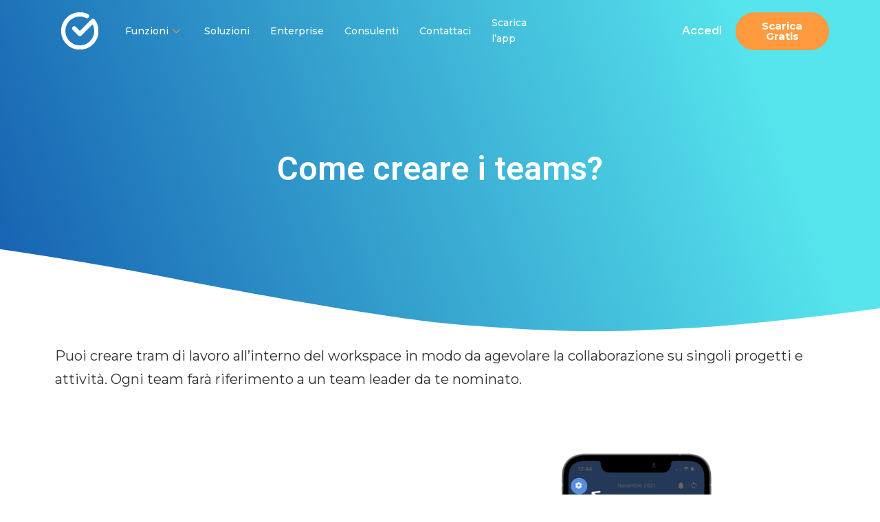

--- FILE ---
content_type: text/html; charset=UTF-8
request_url: https://www.giornaliera.com/comcreareiteams/
body_size: 12097
content:
<!DOCTYPE html>
<html lang="it-IT">
<head>
	<meta charset="UTF-8">
	<meta name="viewport" content="width=device-width, initial-scale=1.0, viewport-fit=cover" />		<meta name='robots' content='index, follow, max-image-preview:large, max-snippet:-1, max-video-preview:-1' />

	<!-- This site is optimized with the Yoast SEO plugin v16.7 - https://yoast.com/wordpress/plugins/seo/ -->
	<title>Come creare i teams - Giornaliera</title>
	<link rel="canonical" href="https://www.giornaliera.com/comcreareiteams/" />
	<meta property="og:locale" content="it_IT" />
	<meta property="og:type" content="article" />
	<meta property="og:title" content="Come creare i teams - Giornaliera" />
	<meta property="og:description" content="Come creare i teams? Puoi creare tram di lavoro all’interno del workspace in modo da agevolare la collaborazione su singoli progetti e attività. Ogni team farà riferimento a un team leader da te nominato. Per prima cosa, partendo dalla timeline, dovrai accedere alle impostazioni tramite l’icona apposita. Clicca sopra la voce ‘Organizza in teams’. Avrai&hellip; Continua a leggere Come creare i teams" />
	<meta property="og:url" content="https://www.giornaliera.com/comcreareiteams/" />
	<meta property="og:site_name" content="Giornaliera" />
	<meta property="article:publisher" content="https://www.facebook.com/giornaliera" />
	<meta property="article:modified_time" content="2021-10-28T08:31:57+00:00" />
	<meta property="og:image" content="https://www.giornaliera.com/wp-content/uploads/2021/09/Logo-GIORNALIERA-NUOVO.png" />
	<meta property="og:image:width" content="1240" />
	<meta property="og:image:height" content="874" />
	<meta name="twitter:card" content="summary_large_image" />
	<meta name="twitter:label1" content="Tempo di lettura stimato" />
	<meta name="twitter:data1" content="5 minuti" />
	<script type="application/ld+json" class="yoast-schema-graph">{"@context":"https://schema.org","@graph":[{"@type":"Organization","@id":"https://www.giornaliera.com/#organization","name":"Giornaliera","url":"https://www.giornaliera.com/","sameAs":["https://www.facebook.com/giornaliera"],"logo":{"@type":"ImageObject","@id":"https://www.giornaliera.com/#logo","inLanguage":"it-IT","url":"https://www.giornaliera.com/wp-content/uploads/2021/09/Logo-GIORNALIERA-NUOVO.png","contentUrl":"https://www.giornaliera.com/wp-content/uploads/2021/09/Logo-GIORNALIERA-NUOVO.png","width":1240,"height":874,"caption":"Giornaliera"},"image":{"@id":"https://www.giornaliera.com/#logo"}},{"@type":"WebSite","@id":"https://www.giornaliera.com/#website","url":"https://www.giornaliera.com/","name":"Giornaliera","description":"Organizza al meglio le tue attivit\u00e0","publisher":{"@id":"https://www.giornaliera.com/#organization"},"potentialAction":[{"@type":"SearchAction","target":{"@type":"EntryPoint","urlTemplate":"https://www.giornaliera.com/?s={search_term_string}"},"query-input":"required name=search_term_string"}],"inLanguage":"it-IT"},{"@type":"ImageObject","@id":"https://www.giornaliera.com/comcreareiteams/#primaryimage","inLanguage":"it-IT","url":"https://www.giornaliera.com/wp-content/uploads/2021/09/Logo-GIORNALIERA-NUOVO.png","contentUrl":"https://www.giornaliera.com/wp-content/uploads/2021/09/Logo-GIORNALIERA-NUOVO.png","width":1240,"height":874},{"@type":"WebPage","@id":"https://www.giornaliera.com/comcreareiteams/#webpage","url":"https://www.giornaliera.com/comcreareiteams/","name":"Come creare i teams - Giornaliera","isPartOf":{"@id":"https://www.giornaliera.com/#website"},"primaryImageOfPage":{"@id":"https://www.giornaliera.com/comcreareiteams/#primaryimage"},"datePublished":"2021-10-28T08:06:00+00:00","dateModified":"2021-10-28T08:31:57+00:00","breadcrumb":{"@id":"https://www.giornaliera.com/comcreareiteams/#breadcrumb"},"inLanguage":"it-IT","potentialAction":[{"@type":"ReadAction","target":["https://www.giornaliera.com/comcreareiteams/"]}]},{"@type":"BreadcrumbList","@id":"https://www.giornaliera.com/comcreareiteams/#breadcrumb","itemListElement":[{"@type":"ListItem","position":1,"name":"Home","item":"https://www.giornaliera.com/"},{"@type":"ListItem","position":2,"name":"Come creare i teams"}]}]}</script>
	<!-- / Yoast SEO plugin. -->


<link rel='dns-prefetch' href='//www.googletagmanager.com' />
<link rel="alternate" type="application/rss+xml" title="Giornaliera &raquo; Feed" href="https://www.giornaliera.com/feed/" />
<link rel="alternate" type="application/rss+xml" title="Giornaliera &raquo; Feed dei commenti" href="https://www.giornaliera.com/comments/feed/" />
<link rel="alternate" title="oEmbed (JSON)" type="application/json+oembed" href="https://www.giornaliera.com/wp-json/oembed/1.0/embed?url=https%3A%2F%2Fwww.giornaliera.com%2Fcomcreareiteams%2F" />
<link rel="alternate" title="oEmbed (XML)" type="text/xml+oembed" href="https://www.giornaliera.com/wp-json/oembed/1.0/embed?url=https%3A%2F%2Fwww.giornaliera.com%2Fcomcreareiteams%2F&#038;format=xml" />
<style id='wp-img-auto-sizes-contain-inline-css' type='text/css'>
img:is([sizes=auto i],[sizes^="auto," i]){contain-intrinsic-size:3000px 1500px}
/*# sourceURL=wp-img-auto-sizes-contain-inline-css */
</style>
<link rel='stylesheet' id='usrmng-style-css' href='https://www.giornaliera.com/wp-content/plugins/usersmanager//public/css/style.css?ver=6.9' type='text/css' media='all' />
<style id='wp-emoji-styles-inline-css' type='text/css'>

	img.wp-smiley, img.emoji {
		display: inline !important;
		border: none !important;
		box-shadow: none !important;
		height: 1em !important;
		width: 1em !important;
		margin: 0 0.07em !important;
		vertical-align: -0.1em !important;
		background: none !important;
		padding: 0 !important;
	}
/*# sourceURL=wp-emoji-styles-inline-css */
</style>
<link rel='stylesheet' id='wp-block-library-css' href='https://www.giornaliera.com/wp-includes/css/dist/block-library/style.min.css?ver=6.9' type='text/css' media='all' />

<style id='classic-theme-styles-inline-css' type='text/css'>
/*! This file is auto-generated */
.wp-block-button__link{color:#fff;background-color:#32373c;border-radius:9999px;box-shadow:none;text-decoration:none;padding:calc(.667em + 2px) calc(1.333em + 2px);font-size:1.125em}.wp-block-file__button{background:#32373c;color:#fff;text-decoration:none}
/*# sourceURL=/wp-includes/css/classic-themes.min.css */
</style>
<link rel='stylesheet' id='hfe-style-css' href='https://www.giornaliera.com/wp-content/plugins/header-footer-elementor/assets/css/header-footer-elementor.css?ver=1.6.2' type='text/css' media='all' />
<link rel='stylesheet' id='elementor-icons-css' href='https://www.giornaliera.com/wp-content/plugins/elementor/assets/lib/eicons/css/elementor-icons.min.css?ver=5.11.0' type='text/css' media='all' />
<link rel='stylesheet' id='elementor-animations-css' href='https://www.giornaliera.com/wp-content/plugins/elementor/assets/lib/animations/animations.min.css?ver=3.2.5' type='text/css' media='all' />
<link rel='stylesheet' id='elementor-frontend-css' href='https://www.giornaliera.com/wp-content/plugins/elementor/assets/css/frontend.min.css?ver=3.2.5' type='text/css' media='all' />
<style id='elementor-frontend-inline-css' type='text/css'>
@font-face{font-family:eicons;src:url(https://www.giornaliera.com/wp-content/plugins/elementor/assets/lib/eicons/fonts/eicons.eot?5.10.0);src:url(https://www.giornaliera.com/wp-content/plugins/elementor/assets/lib/eicons/fonts/eicons.eot?5.10.0#iefix) format("embedded-opentype"),url(https://www.giornaliera.com/wp-content/plugins/elementor/assets/lib/eicons/fonts/eicons.woff2?5.10.0) format("woff2"),url(https://www.giornaliera.com/wp-content/plugins/elementor/assets/lib/eicons/fonts/eicons.woff?5.10.0) format("woff"),url(https://www.giornaliera.com/wp-content/plugins/elementor/assets/lib/eicons/fonts/eicons.ttf?5.10.0) format("truetype"),url(https://www.giornaliera.com/wp-content/plugins/elementor/assets/lib/eicons/fonts/eicons.svg?5.10.0#eicon) format("svg");font-weight:400;font-style:normal}
/*# sourceURL=elementor-frontend-inline-css */
</style>
<link rel='stylesheet' id='elementor-post-11-css' href='https://www.giornaliera.com/wp-content/uploads/elementor/css/post-11.css?ver=1631018809' type='text/css' media='all' />
<link rel='stylesheet' id='elementor-pro-css' href='https://www.giornaliera.com/wp-content/plugins/elementor-pro/assets/css/frontend.min.css?ver=3.3.1' type='text/css' media='all' />
<link rel='stylesheet' id='she-header-style-css' href='https://www.giornaliera.com/wp-content/plugins/sticky-header-effects-for-elementor/assets/css/she-header-style.css?ver=1.4.3' type='text/css' media='all' />
<link rel='stylesheet' id='elementskit-css-widgetarea-control-editor-css' href='https://www.giornaliera.com/wp-content/plugins/elementskit-lite/modules/controls/assets/css/widgetarea-editor.css?ver=2.3.1.1' type='text/css' media='all' />
<link rel='stylesheet' id='elementor-global-css' href='https://www.giornaliera.com/wp-content/uploads/elementor/css/global.css?ver=1631018809' type='text/css' media='all' />
<link rel='stylesheet' id='elementor-post-5512-css' href='https://www.giornaliera.com/wp-content/uploads/elementor/css/post-5512.css?ver=1635409577' type='text/css' media='all' />
<link rel='stylesheet' id='hfe-widgets-style-css' href='https://www.giornaliera.com/wp-content/plugins/header-footer-elementor/inc/widgets-css/frontend.css?ver=1.6.2' type='text/css' media='all' />
<link rel='stylesheet' id='twenty-twenty-one-style-css' href='https://www.giornaliera.com/wp-content/themes/twentytwentyone/style.css?ver=1.4' type='text/css' media='all' />
<link rel='stylesheet' id='twenty-twenty-one-print-style-css' href='https://www.giornaliera.com/wp-content/themes/twentytwentyone/assets/css/print.css?ver=1.4' type='text/css' media='print' />
<link rel='stylesheet' id='elementor-post-46-css' href='https://www.giornaliera.com/wp-content/uploads/elementor/css/post-46.css?ver=1631694483' type='text/css' media='all' />
<link rel='stylesheet' id='elementor-post-129-css' href='https://www.giornaliera.com/wp-content/uploads/elementor/css/post-129.css?ver=1637664801' type='text/css' media='all' />
<link rel='stylesheet' id='elementor-icons-ekiticons-css' href='https://www.giornaliera.com/wp-content/plugins/elementskit-lite/modules/elementskit-icon-pack/assets/css/ekiticons.css?ver=2.3.1.1' type='text/css' media='all' />
<link rel='stylesheet' id='ekit-widget-styles-css' href='https://www.giornaliera.com/wp-content/plugins/elementskit-lite/widgets/init/assets/css/widget-styles.css?ver=2.3.1.1' type='text/css' media='all' />
<link rel='stylesheet' id='ekit-responsive-css' href='https://www.giornaliera.com/wp-content/plugins/elementskit-lite/widgets/init/assets/css/responsive.css?ver=2.3.1.1' type='text/css' media='all' />
<link rel='stylesheet' id='google-fonts-1-css' href='https://fonts.googleapis.com/css?family=Roboto%3A100%2C100italic%2C200%2C200italic%2C300%2C300italic%2C400%2C400italic%2C500%2C500italic%2C600%2C600italic%2C700%2C700italic%2C800%2C800italic%2C900%2C900italic%7CRoboto+Slab%3A100%2C100italic%2C200%2C200italic%2C300%2C300italic%2C400%2C400italic%2C500%2C500italic%2C600%2C600italic%2C700%2C700italic%2C800%2C800italic%2C900%2C900italic%7CMontserrat%3A100%2C100italic%2C200%2C200italic%2C300%2C300italic%2C400%2C400italic%2C500%2C500italic%2C600%2C600italic%2C700%2C700italic%2C800%2C800italic%2C900%2C900italic%7CVarela+Round%3A100%2C100italic%2C200%2C200italic%2C300%2C300italic%2C400%2C400italic%2C500%2C500italic%2C600%2C600italic%2C700%2C700italic%2C800%2C800italic%2C900%2C900italic&#038;display=auto&#038;ver=6.9' type='text/css' media='all' />
<script src="https://www.giornaliera.com/wp-content/plugins/usersmanager//public/js/script.js?ver=6.9" id="usrmng-script-js-js"></script>
<script src="https://www.giornaliera.com/wp-content/plugins/usersmanager//public/js/usrmng_resizer.js?ver=6.9" id="usrmng-resizer-js-js"></script>
<script src="https://www.giornaliera.com/wp-includes/js/jquery/jquery.min.js?ver=3.7.1" id="jquery-core-js"></script>
<script src="https://www.giornaliera.com/wp-includes/js/jquery/jquery-migrate.min.js?ver=3.4.1" id="jquery-migrate-js"></script>
<script src="https://www.giornaliera.com/wp-content/plugins/sticky-header-effects-for-elementor/assets/js/she-header.js?ver=1.4.3" id="she-header-js"></script>
<script src="https://www.googletagmanager.com/gtag/js?id=UA-203231092-1" id="google_gtagjs-js" async></script>
<script id="google_gtagjs-js-after">
window.dataLayer = window.dataLayer || [];function gtag(){dataLayer.push(arguments);}
gtag('set', 'linker', {"domains":["www.giornaliera.com"]} );
gtag("js", new Date());
gtag("set", "developer_id.dZTNiMT", true);
gtag("config", "UA-203231092-1", {"anonymize_ip":true});
//# sourceURL=google_gtagjs-js-after
</script>
<link rel="https://api.w.org/" href="https://www.giornaliera.com/wp-json/" /><link rel="alternate" title="JSON" type="application/json" href="https://www.giornaliera.com/wp-json/wp/v2/pages/5512" /><link rel="EditURI" type="application/rsd+xml" title="RSD" href="https://www.giornaliera.com/xmlrpc.php?rsd" />
<meta name="generator" content="WordPress 6.9" />
<link rel='shortlink' href='https://www.giornaliera.com/?p=5512' />
<meta name="generator" content="Site Kit by Google 1.37.0" /><style>.recentcomments a{display:inline !important;padding:0 !important;margin:0 !important;}</style><link rel="icon" href="https://www.giornaliera.com/wp-content/uploads/2021/09/cropped-Giornaliera-logo-32x32.png" sizes="32x32" />
<link rel="icon" href="https://www.giornaliera.com/wp-content/uploads/2021/09/cropped-Giornaliera-logo-192x192.png" sizes="192x192" />
<link rel="apple-touch-icon" href="https://www.giornaliera.com/wp-content/uploads/2021/09/cropped-Giornaliera-logo-180x180.png" />
<meta name="msapplication-TileImage" content="https://www.giornaliera.com/wp-content/uploads/2021/09/cropped-Giornaliera-logo-270x270.png" />
</head>
<body class="wp-singular page-template page-template-elementor_header_footer page page-id-5512 wp-custom-logo wp-embed-responsive wp-theme-twentytwentyone ehf-template-twentytwentyone ehf-stylesheet-twentytwentyone is-light-theme no-js singular elementor-default elementor-template-full-width elementor-kit-11 elementor-page elementor-page-5512">

		<div data-elementor-type="header" data-elementor-id="46" class="elementor elementor-46 elementor-location-header" data-elementor-settings="[]">
		<div class="elementor-section-wrap">
					<section class="elementor-section elementor-top-section elementor-element elementor-element-8ccb626 elementor-section-height-min-height elementor-section-full_width she-header-yes elementor-hidden-phone elementor-section-height-default elementor-section-items-middle" data-id="8ccb626" data-element_type="section" data-settings="{&quot;background_background&quot;:&quot;gradient&quot;,&quot;sticky&quot;:&quot;top&quot;,&quot;sticky_on&quot;:[&quot;desktop&quot;],&quot;transparent&quot;:&quot;yes&quot;,&quot;scroll_distance&quot;:{&quot;unit&quot;:&quot;px&quot;,&quot;size&quot;:30,&quot;sizes&quot;:[]},&quot;background_show&quot;:&quot;yes&quot;,&quot;background&quot;:&quot;#1662B1&quot;,&quot;sticky_offset&quot;:0,&quot;sticky_effects_offset&quot;:0,&quot;transparent_on&quot;:[&quot;desktop&quot;,&quot;tablet&quot;,&quot;mobile&quot;],&quot;scroll_distance_tablet&quot;:{&quot;unit&quot;:&quot;px&quot;,&quot;size&quot;:&quot;&quot;,&quot;sizes&quot;:[]},&quot;scroll_distance_mobile&quot;:{&quot;unit&quot;:&quot;px&quot;,&quot;size&quot;:&quot;&quot;,&quot;sizes&quot;:[]}}">
						<div class="elementor-container elementor-column-gap-default">
					<div class="elementor-column elementor-col-25 elementor-top-column elementor-element elementor-element-ad70bd7" data-id="ad70bd7" data-element_type="column">
			<div class="elementor-widget-wrap elementor-element-populated">
								<div class="elementor-element elementor-element-753f3b7 elementor-widget elementor-widget-theme-site-logo elementor-widget-image" data-id="753f3b7" data-element_type="widget" data-widget_type="theme-site-logo.default">
				<div class="elementor-widget-container">
																<a href="https://www.giornaliera.com">
							<img width="54" height="54" src="https://www.giornaliera.com/wp-content/uploads/2021/07/Logo-tipo-giornaliera-2.png" class="attachment-full size-full" alt="" decoding="async" style="width:100%;height:100%;max-width:54px;" />								</a>
															</div>
				</div>
					</div>
		</div>
				<div class="elementor-column elementor-col-25 elementor-top-column elementor-element elementor-element-347a81d4" data-id="347a81d4" data-element_type="column">
			<div class="elementor-widget-wrap elementor-element-populated">
								<div class="elementor-element elementor-element-d180a83 elementor-widget elementor-widget-ekit-nav-menu" data-id="d180a83" data-element_type="widget" data-widget_type="ekit-nav-menu.default">
				<div class="elementor-widget-container">
			<div class="ekit-wid-con ekit_menu_responsive_tablet" data-hamburger-icon="" data-hamburger-icon-type="icon" data-responsive-breakpoint="1024">            <button class="elementskit-menu-hamburger elementskit-menu-toggler">
                                    <span class="elementskit-menu-hamburger-icon"></span><span class="elementskit-menu-hamburger-icon"></span><span class="elementskit-menu-hamburger-icon"></span>
                            </button>
            <div id="ekit-megamenu-menu" class="elementskit-menu-container elementskit-menu-offcanvas-elements elementskit-navbar-nav-default elementskit_line_arrow ekit-nav-menu-one-page-no"><ul id="main-menu" class="elementskit-navbar-nav elementskit-menu-po-left submenu-click-on-icon"><li id="menu-item-3696" class="menu-item menu-item-type-post_type menu-item-object-page menu-item-has-children menu-item-3696 nav-item elementskit-dropdown-has relative_position elementskit-dropdown-menu-default_width elementskit-mobile-builder-content" data-vertical-menu=750px><a href="https://www.giornaliera.com/funzioni/" class="ekit-menu-nav-link ekit-menu-dropdown-toggle">Funzioni<i class="icon icon-down-arrow1 elementskit-submenu-indicator"></i></a><button class="sub-menu-toggle" aria-expanded="false" onClick="twentytwentyoneExpandSubMenu(this)"><span class="icon-plus"><svg class="svg-icon" width="18" height="18" aria-hidden="true" role="img" focusable="false" viewBox="0 0 24 24" fill="none" xmlns="http://www.w3.org/2000/svg"><path fill-rule="evenodd" clip-rule="evenodd" d="M18 11.2h-5.2V6h-1.6v5.2H6v1.6h5.2V18h1.6v-5.2H18z" fill="currentColor"/></svg></span><span class="icon-minus"><svg class="svg-icon" width="18" height="18" aria-hidden="true" role="img" focusable="false" viewBox="0 0 24 24" fill="none" xmlns="http://www.w3.org/2000/svg"><path fill-rule="evenodd" clip-rule="evenodd" d="M6 11h12v2H6z" fill="currentColor"/></svg></span><span class="screen-reader-text">Apri menu</span></button>
<ul class="elementskit-dropdown elementskit-submenu-panel">
	<li id="menu-item-3701" class="menu-item menu-item-type-post_type menu-item-object-page menu-item-3701 nav-item elementskit-mobile-builder-content" data-vertical-menu=750px><a href="https://www.giornaliera.com/workspace/" class=" dropdown-item">Workspace</a>	<li id="menu-item-3700" class="menu-item menu-item-type-post_type menu-item-object-page menu-item-3700 nav-item elementskit-mobile-builder-content" data-vertical-menu=750px><a href="https://www.giornaliera.com/attivita/" class=" dropdown-item">Attività</a>	<li id="menu-item-3699" class="menu-item menu-item-type-post_type menu-item-object-page menu-item-3699 nav-item elementskit-mobile-builder-content" data-vertical-menu=750px><a href="https://www.giornaliera.com/report/" class=" dropdown-item">Report</a>	<li id="menu-item-3698" class="menu-item menu-item-type-post_type menu-item-object-page menu-item-3698 nav-item elementskit-mobile-builder-content" data-vertical-menu=750px><a href="https://www.giornaliera.com/tag/" class=" dropdown-item">Tag</a>	<li id="menu-item-3697" class="menu-item menu-item-type-post_type menu-item-object-page menu-item-3697 nav-item elementskit-mobile-builder-content" data-vertical-menu=750px><a href="https://www.giornaliera.com/contatori/" class=" dropdown-item">Contatori</a>	<li id="menu-item-3702" class="menu-item menu-item-type-post_type menu-item-object-page menu-item-3702 nav-item elementskit-mobile-builder-content" data-vertical-menu=750px><a href="https://www.giornaliera.com/funzionalita-multiutente/" class=" dropdown-item">Funzionalità multiutente</a>	<li id="menu-item-5818" class="menu-item menu-item-type-post_type menu-item-object-page menu-item-5818 nav-item elementskit-mobile-builder-content" data-vertical-menu=750px><a href="https://www.giornaliera.com/qr-code/" class=" dropdown-item">Qr-code</a></ul>
</li>
<li id="menu-item-3703" class="menu-item menu-item-type-post_type menu-item-object-page menu-item-3703 nav-item elementskit-mobile-builder-content" data-vertical-menu=750px><a href="https://www.giornaliera.com/soluzioni/" class="ekit-menu-nav-link">Soluzioni</a></li>
<li id="menu-item-3909" class="menu-item menu-item-type-post_type menu-item-object-page menu-item-3909 nav-item elementskit-mobile-builder-content" data-vertical-menu=750px><a href="https://www.giornaliera.com/enterprise/" class="ekit-menu-nav-link">Enterprise</a></li>
<li id="menu-item-2383" class="menu-item menu-item-type-post_type menu-item-object-page menu-item-2383 nav-item elementskit-mobile-builder-content" data-vertical-menu=750px><a href="https://www.giornaliera.com/consulenti/" class="ekit-menu-nav-link">Consulenti</a></li>
<li id="menu-item-671" class="menu-item menu-item-type-custom menu-item-object-custom menu-item-671 nav-item elementskit-mobile-builder-content" data-vertical-menu=750px><a href="/contattaci/" class="ekit-menu-nav-link">Contattaci</a></li>
<li id="menu-item-142" class="menu-item menu-item-type-custom menu-item-object-custom menu-item-142 nav-item elementskit-mobile-builder-content" data-vertical-menu=750px><a href="/scarica-lapp/" class="ekit-menu-nav-link">Scarica l&#8217;app</a></li>
</ul>
				<div class="elementskit-nav-identity-panel">
					<div class="elementskit-site-title">
						<a class="elementskit-nav-logo" href="https://www.giornaliera.com" target="_self" rel="">
							<img src="https://www.giornaliera.com/wp-content/plugins/elementor/assets/images/placeholder.png" alt="">
						</a>
					</div>
					<button class="elementskit-menu-close elementskit-menu-toggler" type="button">X</button>
				</div>
			</div><div class="elementskit-menu-overlay elementskit-menu-offcanvas-elements elementskit-menu-toggler ekit-nav-menu--overlay"></div></div>		</div>
				</div>
					</div>
		</div>
				<div class="elementor-column elementor-col-25 elementor-top-column elementor-element elementor-element-7d8ee090" data-id="7d8ee090" data-element_type="column">
			<div class="elementor-widget-wrap elementor-element-populated">
								<div class="elementor-element elementor-element-309fe76 elementor-widget elementor-widget-heading" data-id="309fe76" data-element_type="widget" data-widget_type="heading.default">
				<div class="elementor-widget-container">
			<h2 class="elementor-heading-title elementor-size-default"><a href="https://www.giornaliera.com/versioni/">Accedi</a></h2>		</div>
				</div>
					</div>
		</div>
				<div class="elementor-column elementor-col-25 elementor-top-column elementor-element elementor-element-94514dc" data-id="94514dc" data-element_type="column">
			<div class="elementor-widget-wrap elementor-element-populated">
								<div class="elementor-element elementor-element-ff169d9 elementor-align-left elementor-mobile-align-center elementor-widget elementor-widget-button" data-id="ff169d9" data-element_type="widget" data-widget_type="button.default">
				<div class="elementor-widget-container">
					<div class="elementor-button-wrapper">
			<a href="/scarica-lapp/" class="elementor-button-link elementor-button elementor-size-xs elementor-animation-grow" role="button">
						<span class="elementor-button-content-wrapper">
						<span class="elementor-button-text">Scarica Gratis</span>
		</span>
					</a>
		</div>
				</div>
				</div>
					</div>
		</div>
							</div>
		</section>
				<section class="elementor-section elementor-top-section elementor-element elementor-element-5e8fe08 elementor-hidden-desktop elementor-section-boxed elementor-section-height-default elementor-section-height-default" data-id="5e8fe08" data-element_type="section" data-settings="{&quot;background_background&quot;:&quot;classic&quot;}">
						<div class="elementor-container elementor-column-gap-default">
					<div class="elementor-column elementor-col-25 elementor-top-column elementor-element elementor-element-72aca61" data-id="72aca61" data-element_type="column">
			<div class="elementor-widget-wrap elementor-element-populated">
								<div class="elementor-element elementor-element-2173bf3 elementor-widget elementor-widget-theme-site-logo elementor-widget-image" data-id="2173bf3" data-element_type="widget" data-widget_type="theme-site-logo.default">
				<div class="elementor-widget-container">
																<a href="https://www.giornaliera.com">
							<img width="54" height="54" src="https://www.giornaliera.com/wp-content/uploads/2021/07/Logo-tipo-giornaliera-2.png" class="attachment-medium size-medium" alt="" decoding="async" style="width:100%;height:100%;max-width:54px;" />								</a>
															</div>
				</div>
					</div>
		</div>
				<div class="elementor-column elementor-col-25 elementor-top-column elementor-element elementor-element-6d55921" data-id="6d55921" data-element_type="column">
			<div class="elementor-widget-wrap elementor-element-populated">
								<div class="elementor-element elementor-element-d56c649 elementor-widget elementor-widget-ekit-nav-menu" data-id="d56c649" data-element_type="widget" data-widget_type="ekit-nav-menu.default">
				<div class="elementor-widget-container">
			<div class="ekit-wid-con ekit_menu_responsive_tablet" data-hamburger-icon="" data-hamburger-icon-type="icon" data-responsive-breakpoint="1024">            <button class="elementskit-menu-hamburger elementskit-menu-toggler">
                                    <span class="elementskit-menu-hamburger-icon"></span><span class="elementskit-menu-hamburger-icon"></span><span class="elementskit-menu-hamburger-icon"></span>
                            </button>
            <div id="ekit-megamenu-menu" class="elementskit-menu-container elementskit-menu-offcanvas-elements elementskit-navbar-nav-default elementskit_line_arrow ekit-nav-menu-one-page-no"><ul id="main-menu" class="elementskit-navbar-nav elementskit-menu-po-left submenu-click-on-icon"><li class="menu-item menu-item-type-post_type menu-item-object-page menu-item-has-children menu-item-3696 nav-item elementskit-dropdown-has relative_position elementskit-dropdown-menu-default_width elementskit-mobile-builder-content" data-vertical-menu=750px><a href="https://www.giornaliera.com/funzioni/" class="ekit-menu-nav-link ekit-menu-dropdown-toggle">Funzioni<i class="icon icon-down-arrow1 elementskit-submenu-indicator"></i></a><button class="sub-menu-toggle" aria-expanded="false" onClick="twentytwentyoneExpandSubMenu(this)"><span class="icon-plus"><svg class="svg-icon" width="18" height="18" aria-hidden="true" role="img" focusable="false" viewBox="0 0 24 24" fill="none" xmlns="http://www.w3.org/2000/svg"><path fill-rule="evenodd" clip-rule="evenodd" d="M18 11.2h-5.2V6h-1.6v5.2H6v1.6h5.2V18h1.6v-5.2H18z" fill="currentColor"/></svg></span><span class="icon-minus"><svg class="svg-icon" width="18" height="18" aria-hidden="true" role="img" focusable="false" viewBox="0 0 24 24" fill="none" xmlns="http://www.w3.org/2000/svg"><path fill-rule="evenodd" clip-rule="evenodd" d="M6 11h12v2H6z" fill="currentColor"/></svg></span><span class="screen-reader-text">Apri menu</span></button>
<ul class="elementskit-dropdown elementskit-submenu-panel">
	<li class="menu-item menu-item-type-post_type menu-item-object-page menu-item-3701 nav-item elementskit-mobile-builder-content" data-vertical-menu=750px><a href="https://www.giornaliera.com/workspace/" class=" dropdown-item">Workspace</a>	<li class="menu-item menu-item-type-post_type menu-item-object-page menu-item-3700 nav-item elementskit-mobile-builder-content" data-vertical-menu=750px><a href="https://www.giornaliera.com/attivita/" class=" dropdown-item">Attività</a>	<li class="menu-item menu-item-type-post_type menu-item-object-page menu-item-3699 nav-item elementskit-mobile-builder-content" data-vertical-menu=750px><a href="https://www.giornaliera.com/report/" class=" dropdown-item">Report</a>	<li class="menu-item menu-item-type-post_type menu-item-object-page menu-item-3698 nav-item elementskit-mobile-builder-content" data-vertical-menu=750px><a href="https://www.giornaliera.com/tag/" class=" dropdown-item">Tag</a>	<li class="menu-item menu-item-type-post_type menu-item-object-page menu-item-3697 nav-item elementskit-mobile-builder-content" data-vertical-menu=750px><a href="https://www.giornaliera.com/contatori/" class=" dropdown-item">Contatori</a>	<li class="menu-item menu-item-type-post_type menu-item-object-page menu-item-3702 nav-item elementskit-mobile-builder-content" data-vertical-menu=750px><a href="https://www.giornaliera.com/funzionalita-multiutente/" class=" dropdown-item">Funzionalità multiutente</a>	<li class="menu-item menu-item-type-post_type menu-item-object-page menu-item-5818 nav-item elementskit-mobile-builder-content" data-vertical-menu=750px><a href="https://www.giornaliera.com/qr-code/" class=" dropdown-item">Qr-code</a></ul>
</li>
<li class="menu-item menu-item-type-post_type menu-item-object-page menu-item-3703 nav-item elementskit-mobile-builder-content" data-vertical-menu=750px><a href="https://www.giornaliera.com/soluzioni/" class="ekit-menu-nav-link">Soluzioni</a></li>
<li class="menu-item menu-item-type-post_type menu-item-object-page menu-item-3909 nav-item elementskit-mobile-builder-content" data-vertical-menu=750px><a href="https://www.giornaliera.com/enterprise/" class="ekit-menu-nav-link">Enterprise</a></li>
<li class="menu-item menu-item-type-post_type menu-item-object-page menu-item-2383 nav-item elementskit-mobile-builder-content" data-vertical-menu=750px><a href="https://www.giornaliera.com/consulenti/" class="ekit-menu-nav-link">Consulenti</a></li>
<li class="menu-item menu-item-type-custom menu-item-object-custom menu-item-671 nav-item elementskit-mobile-builder-content" data-vertical-menu=750px><a href="/contattaci/" class="ekit-menu-nav-link">Contattaci</a></li>
<li class="menu-item menu-item-type-custom menu-item-object-custom menu-item-142 nav-item elementskit-mobile-builder-content" data-vertical-menu=750px><a href="/scarica-lapp/" class="ekit-menu-nav-link">Scarica l&#8217;app</a></li>
</ul>
				<div class="elementskit-nav-identity-panel">
					<div class="elementskit-site-title">
						<a class="elementskit-nav-logo" href="https://www.giornaliera.com" target="_self" rel="">
							<img src="" alt="">
						</a>
					</div>
					<button class="elementskit-menu-close elementskit-menu-toggler" type="button">X</button>
				</div>
			</div><div class="elementskit-menu-overlay elementskit-menu-offcanvas-elements elementskit-menu-toggler ekit-nav-menu--overlay"></div></div>		</div>
				</div>
					</div>
		</div>
				<div class="elementor-column elementor-col-25 elementor-top-column elementor-element elementor-element-c3027db" data-id="c3027db" data-element_type="column">
			<div class="elementor-widget-wrap elementor-element-populated">
								<div class="elementor-element elementor-element-70155bc elementor-widget elementor-widget-heading" data-id="70155bc" data-element_type="widget" data-widget_type="heading.default">
				<div class="elementor-widget-container">
			<h2 class="elementor-heading-title elementor-size-default"><a href="https://www.giornaliera.com/versioni/">Accedi</a></h2>		</div>
				</div>
					</div>
		</div>
				<div class="elementor-column elementor-col-25 elementor-top-column elementor-element elementor-element-55d6678" data-id="55d6678" data-element_type="column">
			<div class="elementor-widget-wrap elementor-element-populated">
								<div class="elementor-element elementor-element-d5410e4 elementor-align-left elementor-mobile-align-center elementor-widget elementor-widget-button" data-id="d5410e4" data-element_type="widget" data-widget_type="button.default">
				<div class="elementor-widget-container">
					<div class="elementor-button-wrapper">
			<a href="https://www.giornaliera.com/scarica-lapp/" class="elementor-button-link elementor-button elementor-size-xs elementor-animation-grow" role="button">
						<span class="elementor-button-content-wrapper">
						<span class="elementor-button-text">Scarica gratis</span>
		</span>
					</a>
		</div>
				</div>
				</div>
					</div>
		</div>
							</div>
		</section>
				</div>
		</div>
				<div data-elementor-type="wp-page" data-elementor-id="5512" class="elementor elementor-5512" data-elementor-settings="[]">
							<div class="elementor-section-wrap">
							<section class="elementor-section elementor-top-section elementor-element elementor-element-e5bd695 elementor-section-height-min-height elementor-section-boxed elementor-section-height-default elementor-section-items-middle" data-id="e5bd695" data-element_type="section" data-settings="{&quot;background_background&quot;:&quot;gradient&quot;,&quot;shape_divider_bottom&quot;:&quot;waves&quot;}">
							<div class="elementor-background-overlay"></div>
						<div class="elementor-shape elementor-shape-bottom" data-negative="false">
			<svg xmlns="http://www.w3.org/2000/svg" viewBox="0 0 1000 100" preserveAspectRatio="none">
	<path class="elementor-shape-fill" d="M421.9,6.5c22.6-2.5,51.5,0.4,75.5,5.3c23.6,4.9,70.9,23.5,100.5,35.7c75.8,32.2,133.7,44.5,192.6,49.7
	c23.6,2.1,48.7,3.5,103.4-2.5c54.7-6,106.2-25.6,106.2-25.6V0H0v30.3c0,0,72,32.6,158.4,30.5c39.2-0.7,92.8-6.7,134-22.4
	c21.2-8.1,52.2-18.2,79.7-24.2C399.3,7.9,411.6,7.5,421.9,6.5z"/>
</svg>		</div>
					<div class="elementor-container elementor-column-gap-default">
					<div class="elementor-column elementor-col-100 elementor-top-column elementor-element elementor-element-91f219f" data-id="91f219f" data-element_type="column">
			<div class="elementor-widget-wrap elementor-element-populated">
								<div class="elementor-element elementor-element-0ca0a10 elementor-widget elementor-widget-heading" data-id="0ca0a10" data-element_type="widget" data-widget_type="heading.default">
				<div class="elementor-widget-container">
			<h2 class="elementor-heading-title elementor-size-default">Come creare i teams? </h2>		</div>
				</div>
					</div>
		</div>
							</div>
		</section>
				<section class="elementor-section elementor-top-section elementor-element elementor-element-183d082 elementor-section-boxed elementor-section-height-default elementor-section-height-default" data-id="183d082" data-element_type="section">
						<div class="elementor-container elementor-column-gap-default">
					<div class="elementor-column elementor-col-100 elementor-top-column elementor-element elementor-element-96ede42" data-id="96ede42" data-element_type="column">
			<div class="elementor-widget-wrap elementor-element-populated">
								<div class="elementor-element elementor-element-e3635fd elementor-widget elementor-widget-text-editor" data-id="e3635fd" data-element_type="widget" data-widget_type="text-editor.default">
				<div class="elementor-widget-container">
								<p><span style="font-weight: 400;">Puoi creare tram di lavoro all’interno del workspace in modo da agevolare la collaborazione su singoli progetti e attività. Ogni team farà riferimento a un team leader da te nominato. </span></p>						</div>
				</div>
					</div>
		</div>
							</div>
		</section>
				<section class="elementor-section elementor-top-section elementor-element elementor-element-b0f31ff elementor-section-boxed elementor-section-height-default elementor-section-height-default" data-id="b0f31ff" data-element_type="section">
						<div class="elementor-container elementor-column-gap-default">
					<div class="elementor-column elementor-col-50 elementor-top-column elementor-element elementor-element-48fbc28" data-id="48fbc28" data-element_type="column">
			<div class="elementor-widget-wrap elementor-element-populated">
								<div class="elementor-element elementor-element-7faf002 elementor-widget elementor-widget-text-editor" data-id="7faf002" data-element_type="widget" data-widget_type="text-editor.default">
				<div class="elementor-widget-container">
								<p><span style="font-weight: 400;">Per prima cosa, partendo dalla timeline, dovrai accedere alle impostazioni tramite l’icona apposita. </span></p>						</div>
				</div>
					</div>
		</div>
				<div class="elementor-column elementor-col-50 elementor-top-column elementor-element elementor-element-e591583" data-id="e591583" data-element_type="column">
			<div class="elementor-widget-wrap elementor-element-populated">
								<div class="elementor-element elementor-element-8d5cb44 elementor-widget elementor-widget-image" data-id="8d5cb44" data-element_type="widget" data-widget_type="image.default">
				<div class="elementor-widget-container">
															<img fetchpriority="high" decoding="async" width="750" height="750" src="https://www.giornaliera.com/wp-content/uploads/2021/10/2-1-1024x1024.png" class="attachment-large size-large" alt="" srcset="https://www.giornaliera.com/wp-content/uploads/2021/10/2-1-1024x1024.png 1024w, https://www.giornaliera.com/wp-content/uploads/2021/10/2-1-300x300.png 300w, https://www.giornaliera.com/wp-content/uploads/2021/10/2-1-150x150.png 150w, https://www.giornaliera.com/wp-content/uploads/2021/10/2-1-768x768.png 768w, https://www.giornaliera.com/wp-content/uploads/2021/10/2-1.png 1080w" sizes="(max-width: 750px) 100vw, 750px" style="width:100%;height:100%;max-width:1080px;" />															</div>
				</div>
					</div>
		</div>
							</div>
		</section>
				<section class="elementor-section elementor-top-section elementor-element elementor-element-0bb3e5d elementor-section-boxed elementor-section-height-default elementor-section-height-default" data-id="0bb3e5d" data-element_type="section">
						<div class="elementor-container elementor-column-gap-default">
					<div class="elementor-column elementor-col-50 elementor-top-column elementor-element elementor-element-1566c0f" data-id="1566c0f" data-element_type="column">
			<div class="elementor-widget-wrap elementor-element-populated">
								<div class="elementor-element elementor-element-8baec83 elementor-widget elementor-widget-text-editor" data-id="8baec83" data-element_type="widget" data-widget_type="text-editor.default">
				<div class="elementor-widget-container">
								<p><span style="font-weight: 400;">Clicca sopra la voce ‘Organizza in teams’.</span></p>						</div>
				</div>
					</div>
		</div>
				<div class="elementor-column elementor-col-50 elementor-top-column elementor-element elementor-element-856c5f3" data-id="856c5f3" data-element_type="column">
			<div class="elementor-widget-wrap elementor-element-populated">
								<div class="elementor-element elementor-element-b85c35e elementor-widget elementor-widget-image" data-id="b85c35e" data-element_type="widget" data-widget_type="image.default">
				<div class="elementor-widget-container">
															<img decoding="async" width="750" height="750" src="https://www.giornaliera.com/wp-content/uploads/2021/10/2-10-1024x1024.png" class="attachment-large size-large" alt="" srcset="https://www.giornaliera.com/wp-content/uploads/2021/10/2-10-1024x1024.png 1024w, https://www.giornaliera.com/wp-content/uploads/2021/10/2-10-300x300.png 300w, https://www.giornaliera.com/wp-content/uploads/2021/10/2-10-150x150.png 150w, https://www.giornaliera.com/wp-content/uploads/2021/10/2-10-768x768.png 768w, https://www.giornaliera.com/wp-content/uploads/2021/10/2-10.png 1080w" sizes="(max-width: 750px) 100vw, 750px" style="width:100%;height:100%;max-width:1080px;" />															</div>
				</div>
					</div>
		</div>
							</div>
		</section>
				<section class="elementor-section elementor-top-section elementor-element elementor-element-b896010 elementor-section-boxed elementor-section-height-default elementor-section-height-default" data-id="b896010" data-element_type="section">
						<div class="elementor-container elementor-column-gap-default">
					<div class="elementor-column elementor-col-50 elementor-top-column elementor-element elementor-element-e5f28f5" data-id="e5f28f5" data-element_type="column">
			<div class="elementor-widget-wrap elementor-element-populated">
								<div class="elementor-element elementor-element-9b8879d elementor-widget elementor-widget-text-editor" data-id="9b8879d" data-element_type="widget" data-widget_type="text-editor.default">
				<div class="elementor-widget-container">
								<p><span style="font-weight: 400;">Avrai accesso alla lista di tutti i teams presenti nel tuo workspace. Per modificarne uno ti basterà cliccarci sopra per essere portato alla schermata di configurazione del teams.</span></p>						</div>
				</div>
					</div>
		</div>
				<div class="elementor-column elementor-col-50 elementor-top-column elementor-element elementor-element-c2dd3d3" data-id="c2dd3d3" data-element_type="column">
			<div class="elementor-widget-wrap elementor-element-populated">
								<div class="elementor-element elementor-element-5aa22b2 elementor-widget elementor-widget-image" data-id="5aa22b2" data-element_type="widget" data-widget_type="image.default">
				<div class="elementor-widget-container">
															<img decoding="async" width="750" height="750" src="https://www.giornaliera.com/wp-content/uploads/2021/10/3-9-1024x1024.png" class="attachment-large size-large" alt="" srcset="https://www.giornaliera.com/wp-content/uploads/2021/10/3-9-1024x1024.png 1024w, https://www.giornaliera.com/wp-content/uploads/2021/10/3-9-300x300.png 300w, https://www.giornaliera.com/wp-content/uploads/2021/10/3-9-150x150.png 150w, https://www.giornaliera.com/wp-content/uploads/2021/10/3-9-768x768.png 768w, https://www.giornaliera.com/wp-content/uploads/2021/10/3-9.png 1080w" sizes="(max-width: 750px) 100vw, 750px" style="width:100%;height:100%;max-width:1080px;" />															</div>
				</div>
					</div>
		</div>
							</div>
		</section>
				<section class="elementor-section elementor-top-section elementor-element elementor-element-9101001 elementor-section-boxed elementor-section-height-default elementor-section-height-default" data-id="9101001" data-element_type="section">
						<div class="elementor-container elementor-column-gap-default">
					<div class="elementor-column elementor-col-50 elementor-top-column elementor-element elementor-element-2bd6c40" data-id="2bd6c40" data-element_type="column">
			<div class="elementor-widget-wrap elementor-element-populated">
								<div class="elementor-element elementor-element-f1d4849 elementor-widget elementor-widget-text-editor" data-id="f1d4849" data-element_type="widget" data-widget_type="text-editor.default">
				<div class="elementor-widget-container">
								<p><span style="font-weight: 400;">Potrai velocizzare la ricerca scrivendo il nome del team nella barra di ricerca apposita.</span></p>						</div>
				</div>
					</div>
		</div>
				<div class="elementor-column elementor-col-50 elementor-top-column elementor-element elementor-element-43efb73" data-id="43efb73" data-element_type="column">
			<div class="elementor-widget-wrap elementor-element-populated">
								<div class="elementor-element elementor-element-3d2af11 elementor-widget elementor-widget-image" data-id="3d2af11" data-element_type="widget" data-widget_type="image.default">
				<div class="elementor-widget-container">
															<img loading="lazy" decoding="async" width="750" height="750" src="https://www.giornaliera.com/wp-content/uploads/2021/10/4-8-1024x1024.png" class="attachment-large size-large" alt="" srcset="https://www.giornaliera.com/wp-content/uploads/2021/10/4-8-1024x1024.png 1024w, https://www.giornaliera.com/wp-content/uploads/2021/10/4-8-300x300.png 300w, https://www.giornaliera.com/wp-content/uploads/2021/10/4-8-150x150.png 150w, https://www.giornaliera.com/wp-content/uploads/2021/10/4-8-768x768.png 768w, https://www.giornaliera.com/wp-content/uploads/2021/10/4-8.png 1080w" sizes="auto, (max-width: 750px) 100vw, 750px" style="width:100%;height:100%;max-width:1080px;" />															</div>
				</div>
					</div>
		</div>
							</div>
		</section>
				<section class="elementor-section elementor-top-section elementor-element elementor-element-1c9402f elementor-section-boxed elementor-section-height-default elementor-section-height-default" data-id="1c9402f" data-element_type="section">
						<div class="elementor-container elementor-column-gap-default">
					<div class="elementor-column elementor-col-50 elementor-top-column elementor-element elementor-element-fe4fc37" data-id="fe4fc37" data-element_type="column">
			<div class="elementor-widget-wrap elementor-element-populated">
								<div class="elementor-element elementor-element-7b93df3 elementor-widget elementor-widget-text-editor" data-id="7b93df3" data-element_type="widget" data-widget_type="text-editor.default">
				<div class="elementor-widget-container">
								<p><span style="font-weight: 400;">Per creare un nuovo team dovrai cliccare sul ‘+’ arancione in alto a destra. </span></p>						</div>
				</div>
					</div>
		</div>
				<div class="elementor-column elementor-col-50 elementor-top-column elementor-element elementor-element-e0a732c" data-id="e0a732c" data-element_type="column">
			<div class="elementor-widget-wrap elementor-element-populated">
								<div class="elementor-element elementor-element-1265531 elementor-widget elementor-widget-image" data-id="1265531" data-element_type="widget" data-widget_type="image.default">
				<div class="elementor-widget-container">
															<img loading="lazy" decoding="async" width="750" height="750" src="https://www.giornaliera.com/wp-content/uploads/2021/10/5-8-1024x1024.png" class="attachment-large size-large" alt="" srcset="https://www.giornaliera.com/wp-content/uploads/2021/10/5-8-1024x1024.png 1024w, https://www.giornaliera.com/wp-content/uploads/2021/10/5-8-300x300.png 300w, https://www.giornaliera.com/wp-content/uploads/2021/10/5-8-150x150.png 150w, https://www.giornaliera.com/wp-content/uploads/2021/10/5-8-768x768.png 768w, https://www.giornaliera.com/wp-content/uploads/2021/10/5-8.png 1080w" sizes="auto, (max-width: 750px) 100vw, 750px" style="width:100%;height:100%;max-width:1080px;" />															</div>
				</div>
					</div>
		</div>
							</div>
		</section>
				<section class="elementor-section elementor-top-section elementor-element elementor-element-f5096fa elementor-section-boxed elementor-section-height-default elementor-section-height-default" data-id="f5096fa" data-element_type="section">
						<div class="elementor-container elementor-column-gap-default">
					<div class="elementor-column elementor-col-50 elementor-top-column elementor-element elementor-element-2343242" data-id="2343242" data-element_type="column">
			<div class="elementor-widget-wrap elementor-element-populated">
								<div class="elementor-element elementor-element-b955829 elementor-widget elementor-widget-text-editor" data-id="b955829" data-element_type="widget" data-widget_type="text-editor.default">
				<div class="elementor-widget-container">
								<p><span style="font-weight: 400;">Dopo aver cliccato apparirà la schermata di configurazione dei teams. </span></p>						</div>
				</div>
					</div>
		</div>
				<div class="elementor-column elementor-col-50 elementor-top-column elementor-element elementor-element-55e18f0" data-id="55e18f0" data-element_type="column">
			<div class="elementor-widget-wrap elementor-element-populated">
								<div class="elementor-element elementor-element-59d351e elementor-widget elementor-widget-image" data-id="59d351e" data-element_type="widget" data-widget_type="image.default">
				<div class="elementor-widget-container">
															<img loading="lazy" decoding="async" width="750" height="750" src="https://www.giornaliera.com/wp-content/uploads/2021/10/6-8-1024x1024.png" class="attachment-large size-large" alt="" srcset="https://www.giornaliera.com/wp-content/uploads/2021/10/6-8-1024x1024.png 1024w, https://www.giornaliera.com/wp-content/uploads/2021/10/6-8-300x300.png 300w, https://www.giornaliera.com/wp-content/uploads/2021/10/6-8-150x150.png 150w, https://www.giornaliera.com/wp-content/uploads/2021/10/6-8-768x768.png 768w, https://www.giornaliera.com/wp-content/uploads/2021/10/6-8.png 1080w" sizes="auto, (max-width: 750px) 100vw, 750px" style="width:100%;height:100%;max-width:1080px;" />															</div>
				</div>
					</div>
		</div>
							</div>
		</section>
				<section class="elementor-section elementor-top-section elementor-element elementor-element-022e769 elementor-section-boxed elementor-section-height-default elementor-section-height-default" data-id="022e769" data-element_type="section">
						<div class="elementor-container elementor-column-gap-default">
					<div class="elementor-column elementor-col-50 elementor-top-column elementor-element elementor-element-12ca0de" data-id="12ca0de" data-element_type="column">
			<div class="elementor-widget-wrap elementor-element-populated">
								<div class="elementor-element elementor-element-277e29f elementor-widget elementor-widget-text-editor" data-id="277e29f" data-element_type="widget" data-widget_type="text-editor.default">
				<div class="elementor-widget-container">
								<p><span style="font-weight: 400;">Per prima cosa ti viene chiesto con quale nome vuoi identificare il team.</span></p>						</div>
				</div>
					</div>
		</div>
				<div class="elementor-column elementor-col-50 elementor-top-column elementor-element elementor-element-c8ecefb" data-id="c8ecefb" data-element_type="column">
			<div class="elementor-widget-wrap elementor-element-populated">
								<div class="elementor-element elementor-element-ef0d6c0 elementor-widget elementor-widget-image" data-id="ef0d6c0" data-element_type="widget" data-widget_type="image.default">
				<div class="elementor-widget-container">
															<img loading="lazy" decoding="async" width="750" height="750" src="https://www.giornaliera.com/wp-content/uploads/2021/10/7-9-1024x1024.png" class="attachment-large size-large" alt="" srcset="https://www.giornaliera.com/wp-content/uploads/2021/10/7-9-1024x1024.png 1024w, https://www.giornaliera.com/wp-content/uploads/2021/10/7-9-300x300.png 300w, https://www.giornaliera.com/wp-content/uploads/2021/10/7-9-150x150.png 150w, https://www.giornaliera.com/wp-content/uploads/2021/10/7-9-768x768.png 768w, https://www.giornaliera.com/wp-content/uploads/2021/10/7-9.png 1080w" sizes="auto, (max-width: 750px) 100vw, 750px" style="width:100%;height:100%;max-width:1080px;" />															</div>
				</div>
					</div>
		</div>
							</div>
		</section>
				<section class="elementor-section elementor-top-section elementor-element elementor-element-902b286 elementor-section-boxed elementor-section-height-default elementor-section-height-default" data-id="902b286" data-element_type="section">
						<div class="elementor-container elementor-column-gap-default">
					<div class="elementor-column elementor-col-50 elementor-top-column elementor-element elementor-element-e49eae7" data-id="e49eae7" data-element_type="column">
			<div class="elementor-widget-wrap elementor-element-populated">
								<div class="elementor-element elementor-element-dd0f895 elementor-widget elementor-widget-text-editor" data-id="dd0f895" data-element_type="widget" data-widget_type="text-editor.default">
				<div class="elementor-widget-container">
								<p><span style="font-weight: 400;">Successivamente ti viene chiesto di selezionare gli utenti che andranno a far parte del team. </span></p>						</div>
				</div>
					</div>
		</div>
				<div class="elementor-column elementor-col-50 elementor-top-column elementor-element elementor-element-fe91e98" data-id="fe91e98" data-element_type="column">
			<div class="elementor-widget-wrap elementor-element-populated">
								<div class="elementor-element elementor-element-2fa4e01 elementor-widget elementor-widget-image" data-id="2fa4e01" data-element_type="widget" data-widget_type="image.default">
				<div class="elementor-widget-container">
															<img loading="lazy" decoding="async" width="750" height="750" src="https://www.giornaliera.com/wp-content/uploads/2021/10/8-6-1024x1024.png" class="attachment-large size-large" alt="" srcset="https://www.giornaliera.com/wp-content/uploads/2021/10/8-6-1024x1024.png 1024w, https://www.giornaliera.com/wp-content/uploads/2021/10/8-6-300x300.png 300w, https://www.giornaliera.com/wp-content/uploads/2021/10/8-6-150x150.png 150w, https://www.giornaliera.com/wp-content/uploads/2021/10/8-6-768x768.png 768w, https://www.giornaliera.com/wp-content/uploads/2021/10/8-6.png 1080w" sizes="auto, (max-width: 750px) 100vw, 750px" style="width:100%;height:100%;max-width:1080px;" />															</div>
				</div>
					</div>
		</div>
							</div>
		</section>
				<section class="elementor-section elementor-top-section elementor-element elementor-element-fba9fb5 elementor-section-boxed elementor-section-height-default elementor-section-height-default" data-id="fba9fb5" data-element_type="section">
						<div class="elementor-container elementor-column-gap-default">
					<div class="elementor-column elementor-col-50 elementor-top-column elementor-element elementor-element-1697cfc" data-id="1697cfc" data-element_type="column">
			<div class="elementor-widget-wrap elementor-element-populated">
								<div class="elementor-element elementor-element-fa39142 elementor-widget elementor-widget-text-editor" data-id="fa39142" data-element_type="widget" data-widget_type="text-editor.default">
				<div class="elementor-widget-container">
								<p><span style="font-weight: 400;">Cliccandoci sopra avrai la lista di tutti gli utenti presenti nel tuo workspace. Puoi scegliere gli utenti che fanno parte del nuovo team cliccando sopra di essi. </span></p>						</div>
				</div>
					</div>
		</div>
				<div class="elementor-column elementor-col-50 elementor-top-column elementor-element elementor-element-e7b2f21" data-id="e7b2f21" data-element_type="column">
			<div class="elementor-widget-wrap elementor-element-populated">
								<div class="elementor-element elementor-element-01124e3 elementor-widget elementor-widget-image" data-id="01124e3" data-element_type="widget" data-widget_type="image.default">
				<div class="elementor-widget-container">
															<img loading="lazy" decoding="async" width="750" height="750" src="https://www.giornaliera.com/wp-content/uploads/2021/10/9-5-1024x1024.png" class="attachment-large size-large" alt="" srcset="https://www.giornaliera.com/wp-content/uploads/2021/10/9-5-1024x1024.png 1024w, https://www.giornaliera.com/wp-content/uploads/2021/10/9-5-300x300.png 300w, https://www.giornaliera.com/wp-content/uploads/2021/10/9-5-150x150.png 150w, https://www.giornaliera.com/wp-content/uploads/2021/10/9-5-768x768.png 768w, https://www.giornaliera.com/wp-content/uploads/2021/10/9-5.png 1080w" sizes="auto, (max-width: 750px) 100vw, 750px" style="width:100%;height:100%;max-width:1080px;" />															</div>
				</div>
					</div>
		</div>
							</div>
		</section>
				<section class="elementor-section elementor-top-section elementor-element elementor-element-de9b4c7 elementor-section-boxed elementor-section-height-default elementor-section-height-default" data-id="de9b4c7" data-element_type="section">
						<div class="elementor-container elementor-column-gap-default">
					<div class="elementor-column elementor-col-50 elementor-top-column elementor-element elementor-element-efa9bc2" data-id="efa9bc2" data-element_type="column">
			<div class="elementor-widget-wrap elementor-element-populated">
								<div class="elementor-element elementor-element-6bd75eb elementor-widget elementor-widget-text-editor" data-id="6bd75eb" data-element_type="widget" data-widget_type="text-editor.default">
				<div class="elementor-widget-container">
								<p><span style="font-weight: 400;">Puoi cercare l’utente tramite la barra di ricerca scrivendo il nome. </span></p>						</div>
				</div>
					</div>
		</div>
				<div class="elementor-column elementor-col-50 elementor-top-column elementor-element elementor-element-bad4dc7" data-id="bad4dc7" data-element_type="column">
			<div class="elementor-widget-wrap elementor-element-populated">
								<div class="elementor-element elementor-element-9b52a29 elementor-widget elementor-widget-image" data-id="9b52a29" data-element_type="widget" data-widget_type="image.default">
				<div class="elementor-widget-container">
															<img loading="lazy" decoding="async" width="750" height="750" src="https://www.giornaliera.com/wp-content/uploads/2021/10/10-6-1024x1024.png" class="attachment-large size-large" alt="" srcset="https://www.giornaliera.com/wp-content/uploads/2021/10/10-6-1024x1024.png 1024w, https://www.giornaliera.com/wp-content/uploads/2021/10/10-6-300x300.png 300w, https://www.giornaliera.com/wp-content/uploads/2021/10/10-6-150x150.png 150w, https://www.giornaliera.com/wp-content/uploads/2021/10/10-6-768x768.png 768w, https://www.giornaliera.com/wp-content/uploads/2021/10/10-6.png 1080w" sizes="auto, (max-width: 750px) 100vw, 750px" style="width:100%;height:100%;max-width:1080px;" />															</div>
				</div>
					</div>
		</div>
							</div>
		</section>
				<section class="elementor-section elementor-top-section elementor-element elementor-element-db5e568 elementor-section-boxed elementor-section-height-default elementor-section-height-default" data-id="db5e568" data-element_type="section">
						<div class="elementor-container elementor-column-gap-default">
					<div class="elementor-column elementor-col-50 elementor-top-column elementor-element elementor-element-5a9b651" data-id="5a9b651" data-element_type="column">
			<div class="elementor-widget-wrap elementor-element-populated">
								<div class="elementor-element elementor-element-2148c94 elementor-widget elementor-widget-text-editor" data-id="2148c94" data-element_type="widget" data-widget_type="text-editor.default">
				<div class="elementor-widget-container">
								<p><span style="font-weight: 400;">Clicca sul tasto blu in basso con la voce &#8220;Conferma&#8221; per salvare una volta terminato. </span></p><p><span style="font-weight: 400;">Verrai rimandato automaticamente alla schermata di configurazione dei teams. </span></p><p><br /><br /></p>						</div>
				</div>
					</div>
		</div>
				<div class="elementor-column elementor-col-50 elementor-top-column elementor-element elementor-element-84472bf" data-id="84472bf" data-element_type="column">
			<div class="elementor-widget-wrap elementor-element-populated">
								<div class="elementor-element elementor-element-39d8533 elementor-widget elementor-widget-image" data-id="39d8533" data-element_type="widget" data-widget_type="image.default">
				<div class="elementor-widget-container">
															<img loading="lazy" decoding="async" width="750" height="750" src="https://www.giornaliera.com/wp-content/uploads/2021/10/11-5-1024x1024.png" class="attachment-large size-large" alt="" srcset="https://www.giornaliera.com/wp-content/uploads/2021/10/11-5-1024x1024.png 1024w, https://www.giornaliera.com/wp-content/uploads/2021/10/11-5-300x300.png 300w, https://www.giornaliera.com/wp-content/uploads/2021/10/11-5-150x150.png 150w, https://www.giornaliera.com/wp-content/uploads/2021/10/11-5-768x768.png 768w, https://www.giornaliera.com/wp-content/uploads/2021/10/11-5.png 1080w" sizes="auto, (max-width: 750px) 100vw, 750px" style="width:100%;height:100%;max-width:1080px;" />															</div>
				</div>
					</div>
		</div>
							</div>
		</section>
				<section class="elementor-section elementor-top-section elementor-element elementor-element-b25bb46 elementor-section-boxed elementor-section-height-default elementor-section-height-default" data-id="b25bb46" data-element_type="section">
						<div class="elementor-container elementor-column-gap-default">
					<div class="elementor-column elementor-col-50 elementor-top-column elementor-element elementor-element-d76a6a0" data-id="d76a6a0" data-element_type="column">
			<div class="elementor-widget-wrap elementor-element-populated">
								<div class="elementor-element elementor-element-05b896c elementor-widget elementor-widget-text-editor" data-id="05b896c" data-element_type="widget" data-widget_type="text-editor.default">
				<div class="elementor-widget-container">
								<p><span style="font-weight: 400;">Dopo aver selezionato i membri del tuo nuovo team dovrai selezionare un ‘Team Leader’. Con la stessa identica procedura con cui hai scelto i membri del team.</span></p>						</div>
				</div>
					</div>
		</div>
				<div class="elementor-column elementor-col-50 elementor-top-column elementor-element elementor-element-3c357dd" data-id="3c357dd" data-element_type="column">
			<div class="elementor-widget-wrap elementor-element-populated">
								<div class="elementor-element elementor-element-935c3f5 elementor-widget elementor-widget-image" data-id="935c3f5" data-element_type="widget" data-widget_type="image.default">
				<div class="elementor-widget-container">
															<img loading="lazy" decoding="async" width="750" height="750" src="https://www.giornaliera.com/wp-content/uploads/2021/10/12-5-1024x1024.png" class="attachment-large size-large" alt="" srcset="https://www.giornaliera.com/wp-content/uploads/2021/10/12-5-1024x1024.png 1024w, https://www.giornaliera.com/wp-content/uploads/2021/10/12-5-300x300.png 300w, https://www.giornaliera.com/wp-content/uploads/2021/10/12-5-150x150.png 150w, https://www.giornaliera.com/wp-content/uploads/2021/10/12-5-768x768.png 768w, https://www.giornaliera.com/wp-content/uploads/2021/10/12-5.png 1080w" sizes="auto, (max-width: 750px) 100vw, 750px" style="width:100%;height:100%;max-width:1080px;" />															</div>
				</div>
					</div>
		</div>
							</div>
		</section>
				<section class="elementor-section elementor-top-section elementor-element elementor-element-9413df0 elementor-section-boxed elementor-section-height-default elementor-section-height-default" data-id="9413df0" data-element_type="section">
						<div class="elementor-container elementor-column-gap-default">
					<div class="elementor-column elementor-col-50 elementor-top-column elementor-element elementor-element-b9af52d" data-id="b9af52d" data-element_type="column">
			<div class="elementor-widget-wrap elementor-element-populated">
								<div class="elementor-element elementor-element-d49beff elementor-widget elementor-widget-text-editor" data-id="d49beff" data-element_type="widget" data-widget_type="text-editor.default">
				<div class="elementor-widget-container">
								<p><span style="font-weight: 400;">Infine potrai decidere se attivare o disattivare il team tramite il tasto apposito. Ricorda che se il tasto è verde il team è attivo mentre se il tasto è grigio il team è disattivo.</span></p>						</div>
				</div>
					</div>
		</div>
				<div class="elementor-column elementor-col-50 elementor-top-column elementor-element elementor-element-4af7ea4" data-id="4af7ea4" data-element_type="column">
			<div class="elementor-widget-wrap elementor-element-populated">
								<div class="elementor-element elementor-element-d3e7049 elementor-widget elementor-widget-image" data-id="d3e7049" data-element_type="widget" data-widget_type="image.default">
				<div class="elementor-widget-container">
															<img loading="lazy" decoding="async" width="750" height="750" src="https://www.giornaliera.com/wp-content/uploads/2021/10/13-5-1024x1024.png" class="attachment-large size-large" alt="" srcset="https://www.giornaliera.com/wp-content/uploads/2021/10/13-5-1024x1024.png 1024w, https://www.giornaliera.com/wp-content/uploads/2021/10/13-5-300x300.png 300w, https://www.giornaliera.com/wp-content/uploads/2021/10/13-5-150x150.png 150w, https://www.giornaliera.com/wp-content/uploads/2021/10/13-5-768x768.png 768w, https://www.giornaliera.com/wp-content/uploads/2021/10/13-5.png 1080w" sizes="auto, (max-width: 750px) 100vw, 750px" style="width:100%;height:100%;max-width:1080px;" />															</div>
				</div>
					</div>
		</div>
							</div>
		</section>
				<section class="elementor-section elementor-top-section elementor-element elementor-element-d034372 elementor-section-boxed elementor-section-height-default elementor-section-height-default" data-id="d034372" data-element_type="section">
						<div class="elementor-container elementor-column-gap-default">
					<div class="elementor-column elementor-col-50 elementor-top-column elementor-element elementor-element-2f319d6" data-id="2f319d6" data-element_type="column">
			<div class="elementor-widget-wrap elementor-element-populated">
								<div class="elementor-element elementor-element-c07fd67 elementor-widget elementor-widget-text-editor" data-id="c07fd67" data-element_type="widget" data-widget_type="text-editor.default">
				<div class="elementor-widget-container">
								<p><span style="font-weight: 400;">Dopo aver terminato la configurazione potrai cliccare il tasto ‘Salva’ in alto a destra.</span></p>						</div>
				</div>
					</div>
		</div>
				<div class="elementor-column elementor-col-50 elementor-top-column elementor-element elementor-element-16e8c5f" data-id="16e8c5f" data-element_type="column">
			<div class="elementor-widget-wrap elementor-element-populated">
								<div class="elementor-element elementor-element-fe636a5 elementor-widget elementor-widget-image" data-id="fe636a5" data-element_type="widget" data-widget_type="image.default">
				<div class="elementor-widget-container">
															<img loading="lazy" decoding="async" width="750" height="750" src="https://www.giornaliera.com/wp-content/uploads/2021/10/14-5-1024x1024.png" class="attachment-large size-large" alt="" srcset="https://www.giornaliera.com/wp-content/uploads/2021/10/14-5-1024x1024.png 1024w, https://www.giornaliera.com/wp-content/uploads/2021/10/14-5-300x300.png 300w, https://www.giornaliera.com/wp-content/uploads/2021/10/14-5-150x150.png 150w, https://www.giornaliera.com/wp-content/uploads/2021/10/14-5-768x768.png 768w, https://www.giornaliera.com/wp-content/uploads/2021/10/14-5.png 1080w" sizes="auto, (max-width: 750px) 100vw, 750px" style="width:100%;height:100%;max-width:1080px;" />															</div>
				</div>
					</div>
		</div>
							</div>
		</section>
						</div>
					</div>
				<div data-elementor-type="footer" data-elementor-id="129" class="elementor elementor-129 elementor-location-footer" data-elementor-settings="[]">
		<div class="elementor-section-wrap">
					<section class="elementor-section elementor-top-section elementor-element elementor-element-58ada38 elementor-section-boxed elementor-section-height-default elementor-section-height-default" data-id="58ada38" data-element_type="section" data-settings="{&quot;background_background&quot;:&quot;gradient&quot;,&quot;shape_divider_bottom&quot;:&quot;waves&quot;,&quot;shape_divider_bottom_negative&quot;:&quot;yes&quot;}">
							<div class="elementor-background-overlay"></div>
						<div class="elementor-shape elementor-shape-bottom" data-negative="true">
			<svg xmlns="http://www.w3.org/2000/svg" viewBox="0 0 1000 100" preserveAspectRatio="none">
	<path class="elementor-shape-fill" d="M790.5,93.1c-59.3-5.3-116.8-18-192.6-50c-29.6-12.7-76.9-31-100.5-35.9c-23.6-4.9-52.6-7.8-75.5-5.3
	c-10.2,1.1-22.6,1.4-50.1,7.4c-27.2,6.3-58.2,16.6-79.4,24.7c-41.3,15.9-94.9,21.9-134,22.6C72,58.2,0,25.8,0,25.8V100h1000V65.3
	c0,0-51.5,19.4-106.2,25.7C839.5,97,814.1,95.2,790.5,93.1z"/>
</svg>		</div>
					<div class="elementor-container elementor-column-gap-default">
					<div class="elementor-column elementor-col-100 elementor-top-column elementor-element elementor-element-467d48c" data-id="467d48c" data-element_type="column">
			<div class="elementor-widget-wrap elementor-element-populated">
								<div class="elementor-element elementor-element-30eb49a elementor-widget elementor-widget-heading" data-id="30eb49a" data-element_type="widget" data-widget_type="heading.default">
				<div class="elementor-widget-container">
			<h4 class="elementor-heading-title elementor-size-default">Scarica Giornaliera Gratuitamente!</h4>		</div>
				</div>
				<div class="elementor-element elementor-element-39f86e9 elementor-widget elementor-widget-text-editor" data-id="39f86e9" data-element_type="widget" data-widget_type="text-editor.default">
				<div class="elementor-widget-container">
								<p>Organizza al meglio le tue attività!</p>						</div>
				</div>
				<section class="elementor-section elementor-inner-section elementor-element elementor-element-a37bad5 elementor-section-boxed elementor-section-height-default elementor-section-height-default" data-id="a37bad5" data-element_type="section">
						<div class="elementor-container elementor-column-gap-default">
					<div class="elementor-column elementor-col-100 elementor-inner-column elementor-element elementor-element-5303899" data-id="5303899" data-element_type="column">
			<div class="elementor-widget-wrap elementor-element-populated">
								<div class="elementor-element elementor-element-1707dfc elementor-mobile-align-center elementor-align-center elementor-widget elementor-widget-button" data-id="1707dfc" data-element_type="widget" data-widget_type="button.default">
				<div class="elementor-widget-container">
					<div class="elementor-button-wrapper">
			<a href="/scarica-lapp/" class="elementor-button-link elementor-button elementor-size-md elementor-animation-grow" role="button">
						<span class="elementor-button-content-wrapper">
						<span class="elementor-button-text">Scarica gratis</span>
		</span>
					</a>
		</div>
				</div>
				</div>
					</div>
		</div>
							</div>
		</section>
					</div>
		</div>
							</div>
		</section>
				<section class="elementor-section elementor-top-section elementor-element elementor-element-e058642 elementor-section-boxed elementor-section-height-default elementor-section-height-default" data-id="e058642" data-element_type="section" data-settings="{&quot;background_background&quot;:&quot;classic&quot;}">
							<div class="elementor-background-overlay"></div>
							<div class="elementor-container elementor-column-gap-default">
					<div class="elementor-column elementor-col-20 elementor-top-column elementor-element elementor-element-bf9f009" data-id="bf9f009" data-element_type="column">
			<div class="elementor-widget-wrap elementor-element-populated">
								<div class="elementor-element elementor-element-6b809e7 elementor-widget elementor-widget-image" data-id="6b809e7" data-element_type="widget" data-widget_type="image.default">
				<div class="elementor-widget-container">
												<figure class="wp-caption">
										<img width="80" height="80" src="https://www.giornaliera.com/wp-content/uploads/2021/07/Giornaliera-logo.png" class="attachment-thumbnail size-thumbnail" alt="" decoding="async" loading="lazy" style="width:100%;height:100%;max-width:80px;" />											<figcaption class="widget-image-caption wp-caption-text"></figcaption>
										</figure>
									</div>
				</div>
					</div>
		</div>
				<div class="elementor-column elementor-col-20 elementor-top-column elementor-element elementor-element-1d1af39" data-id="1d1af39" data-element_type="column">
			<div class="elementor-widget-wrap elementor-element-populated">
								<div class="elementor-element elementor-element-061802e elementor-widget elementor-widget-heading" data-id="061802e" data-element_type="widget" data-settings="{&quot;motion_fx_motion_fx_scrolling&quot;:&quot;yes&quot;,&quot;motion_fx_translateY_effect&quot;:&quot;yes&quot;,&quot;motion_fx_translateY_speed&quot;:{&quot;unit&quot;:&quot;px&quot;,&quot;size&quot;:&quot;0.5&quot;,&quot;sizes&quot;:[]},&quot;motion_fx_translateY_affectedRange&quot;:{&quot;unit&quot;:&quot;%&quot;,&quot;size&quot;:&quot;&quot;,&quot;sizes&quot;:{&quot;start&quot;:&quot;0&quot;,&quot;end&quot;:&quot;50&quot;}},&quot;motion_fx_opacity_effect&quot;:&quot;yes&quot;,&quot;motion_fx_opacity_range&quot;:{&quot;unit&quot;:&quot;%&quot;,&quot;size&quot;:&quot;&quot;,&quot;sizes&quot;:{&quot;start&quot;:&quot;0&quot;,&quot;end&quot;:&quot;50&quot;}},&quot;motion_fx_opacity_direction&quot;:&quot;out-in&quot;,&quot;motion_fx_opacity_level&quot;:{&quot;unit&quot;:&quot;px&quot;,&quot;size&quot;:10,&quot;sizes&quot;:[]},&quot;motion_fx_devices&quot;:[&quot;desktop&quot;,&quot;tablet&quot;,&quot;mobile&quot;]}" data-widget_type="heading.default">
				<div class="elementor-widget-container">
			<h2 class="elementor-heading-title elementor-size-default">Prodotto </h2>		</div>
				</div>
				<div class="elementor-element elementor-element-a567537 elementor-widget elementor-widget-text-editor" data-id="a567537" data-element_type="widget" data-widget_type="text-editor.default">
				<div class="elementor-widget-container">
								<p><a href="/funzioni/">Funzioni </a></p><p><a href="/scarica-lapp/">Scarica l&#8217;app</a></p>						</div>
				</div>
					</div>
		</div>
				<div class="elementor-column elementor-col-20 elementor-top-column elementor-element elementor-element-1133136" data-id="1133136" data-element_type="column">
			<div class="elementor-widget-wrap elementor-element-populated">
								<div class="elementor-element elementor-element-2b19c93 elementor-widget elementor-widget-heading" data-id="2b19c93" data-element_type="widget" data-settings="{&quot;motion_fx_motion_fx_scrolling&quot;:&quot;yes&quot;,&quot;motion_fx_translateY_effect&quot;:&quot;yes&quot;,&quot;motion_fx_translateY_speed&quot;:{&quot;unit&quot;:&quot;px&quot;,&quot;size&quot;:&quot;0.5&quot;,&quot;sizes&quot;:[]},&quot;motion_fx_translateY_affectedRange&quot;:{&quot;unit&quot;:&quot;%&quot;,&quot;size&quot;:&quot;&quot;,&quot;sizes&quot;:{&quot;start&quot;:&quot;0&quot;,&quot;end&quot;:&quot;50&quot;}},&quot;motion_fx_opacity_effect&quot;:&quot;yes&quot;,&quot;motion_fx_opacity_range&quot;:{&quot;unit&quot;:&quot;%&quot;,&quot;size&quot;:&quot;&quot;,&quot;sizes&quot;:{&quot;start&quot;:&quot;0&quot;,&quot;end&quot;:&quot;50&quot;}},&quot;motion_fx_opacity_direction&quot;:&quot;out-in&quot;,&quot;motion_fx_opacity_level&quot;:{&quot;unit&quot;:&quot;px&quot;,&quot;size&quot;:10,&quot;sizes&quot;:[]},&quot;motion_fx_devices&quot;:[&quot;desktop&quot;,&quot;tablet&quot;,&quot;mobile&quot;]}" data-widget_type="heading.default">
				<div class="elementor-widget-container">
			<h2 class="elementor-heading-title elementor-size-default">Prezzi</h2>		</div>
				</div>
				<div class="elementor-element elementor-element-8c59ef6 elementor-widget elementor-widget-text-editor" data-id="8c59ef6" data-element_type="widget" data-widget_type="text-editor.default">
				<div class="elementor-widget-container">
								<p><a href="/piani/">Piani</a></p>						</div>
				</div>
					</div>
		</div>
				<div class="elementor-column elementor-col-20 elementor-top-column elementor-element elementor-element-03ee874" data-id="03ee874" data-element_type="column">
			<div class="elementor-widget-wrap elementor-element-populated">
								<div class="elementor-element elementor-element-86121a1 elementor-widget elementor-widget-heading" data-id="86121a1" data-element_type="widget" data-settings="{&quot;motion_fx_motion_fx_scrolling&quot;:&quot;yes&quot;,&quot;motion_fx_translateY_effect&quot;:&quot;yes&quot;,&quot;motion_fx_translateY_speed&quot;:{&quot;unit&quot;:&quot;px&quot;,&quot;size&quot;:&quot;0.5&quot;,&quot;sizes&quot;:[]},&quot;motion_fx_translateY_affectedRange&quot;:{&quot;unit&quot;:&quot;%&quot;,&quot;size&quot;:&quot;&quot;,&quot;sizes&quot;:{&quot;start&quot;:&quot;0&quot;,&quot;end&quot;:&quot;50&quot;}},&quot;motion_fx_opacity_effect&quot;:&quot;yes&quot;,&quot;motion_fx_opacity_range&quot;:{&quot;unit&quot;:&quot;%&quot;,&quot;size&quot;:&quot;&quot;,&quot;sizes&quot;:{&quot;start&quot;:&quot;0&quot;,&quot;end&quot;:&quot;50&quot;}},&quot;motion_fx_opacity_direction&quot;:&quot;out-in&quot;,&quot;motion_fx_opacity_level&quot;:{&quot;unit&quot;:&quot;px&quot;,&quot;size&quot;:10,&quot;sizes&quot;:[]},&quot;motion_fx_devices&quot;:[&quot;desktop&quot;,&quot;tablet&quot;,&quot;mobile&quot;]}" data-widget_type="heading.default">
				<div class="elementor-widget-container">
			<h2 class="elementor-heading-title elementor-size-default">Azienda</h2>		</div>
				</div>
				<div class="elementor-element elementor-element-e367fac elementor-widget elementor-widget-text-editor" data-id="e367fac" data-element_type="widget" data-widget_type="text-editor.default">
				<div class="elementor-widget-container">
								<p><a href="/azienda/">Azienda </a></p>						</div>
				</div>
					</div>
		</div>
				<div class="elementor-column elementor-col-20 elementor-top-column elementor-element elementor-element-9c9af25" data-id="9c9af25" data-element_type="column">
			<div class="elementor-widget-wrap elementor-element-populated">
								<div class="elementor-element elementor-element-3013b17 elementor-widget elementor-widget-heading" data-id="3013b17" data-element_type="widget" data-settings="{&quot;motion_fx_motion_fx_scrolling&quot;:&quot;yes&quot;,&quot;motion_fx_translateY_effect&quot;:&quot;yes&quot;,&quot;motion_fx_translateY_speed&quot;:{&quot;unit&quot;:&quot;px&quot;,&quot;size&quot;:&quot;0.5&quot;,&quot;sizes&quot;:[]},&quot;motion_fx_translateY_affectedRange&quot;:{&quot;unit&quot;:&quot;%&quot;,&quot;size&quot;:&quot;&quot;,&quot;sizes&quot;:{&quot;start&quot;:&quot;0&quot;,&quot;end&quot;:&quot;50&quot;}},&quot;motion_fx_opacity_effect&quot;:&quot;yes&quot;,&quot;motion_fx_opacity_range&quot;:{&quot;unit&quot;:&quot;%&quot;,&quot;size&quot;:&quot;&quot;,&quot;sizes&quot;:{&quot;start&quot;:&quot;0&quot;,&quot;end&quot;:&quot;50&quot;}},&quot;motion_fx_opacity_direction&quot;:&quot;out-in&quot;,&quot;motion_fx_opacity_level&quot;:{&quot;unit&quot;:&quot;px&quot;,&quot;size&quot;:10,&quot;sizes&quot;:[]},&quot;motion_fx_devices&quot;:[&quot;desktop&quot;,&quot;tablet&quot;,&quot;mobile&quot;]}" data-widget_type="heading.default">
				<div class="elementor-widget-container">
			<h2 class="elementor-heading-title elementor-size-default">Guida</h2>		</div>
				</div>
				<div class="elementor-element elementor-element-998eb86 elementor-widget elementor-widget-text-editor" data-id="998eb86" data-element_type="widget" data-widget_type="text-editor.default">
				<div class="elementor-widget-container">
								<p><a href="https://www.giornaliera.com/guida/">Guida</a></p>						</div>
				</div>
					</div>
		</div>
							</div>
		</section>
				<section class="elementor-section elementor-top-section elementor-element elementor-element-93b00a1 elementor-section-full_width elementor-section-height-default elementor-section-height-default" data-id="93b00a1" data-element_type="section" data-settings="{&quot;background_background&quot;:&quot;classic&quot;}">
						<div class="elementor-container elementor-column-gap-default">
					<div class="elementor-column elementor-col-100 elementor-top-column elementor-element elementor-element-bc66cf8" data-id="bc66cf8" data-element_type="column">
			<div class="elementor-widget-wrap elementor-element-populated">
								<div class="elementor-element elementor-element-7ad1eb8 elementor-widget-divider--view-line elementor-widget elementor-widget-divider" data-id="7ad1eb8" data-element_type="widget" data-widget_type="divider.default">
				<div class="elementor-widget-container">
					<div class="elementor-divider">
			<span class="elementor-divider-separator">
						</span>
		</div>
				</div>
				</div>
					</div>
		</div>
							</div>
		</section>
				<section class="elementor-section elementor-top-section elementor-element elementor-element-51dd98c elementor-section-full_width elementor-section-height-default elementor-section-height-default" data-id="51dd98c" data-element_type="section" data-settings="{&quot;background_background&quot;:&quot;classic&quot;}">
						<div class="elementor-container elementor-column-gap-default">
					<div class="elementor-column elementor-col-20 elementor-top-column elementor-element elementor-element-40d3f0a" data-id="40d3f0a" data-element_type="column">
			<div class="elementor-widget-wrap elementor-element-populated">
								<div class="elementor-element elementor-element-ac09ee6 elementor-widget elementor-widget-heading" data-id="ac09ee6" data-element_type="widget" data-widget_type="heading.default">
				<div class="elementor-widget-container">
			<h2 class="elementor-heading-title elementor-size-default"><a href="/scarica-lapp/">Scarica l'app mobile</a></h2>		</div>
				</div>
					</div>
		</div>
				<div class="elementor-column elementor-col-20 elementor-top-column elementor-element elementor-element-90bb11d" data-id="90bb11d" data-element_type="column">
			<div class="elementor-widget-wrap elementor-element-populated">
								<div class="elementor-element elementor-element-dbd8d33 elementor-widget elementor-widget-heading" data-id="dbd8d33" data-element_type="widget" data-widget_type="heading.default">
				<div class="elementor-widget-container">
			<h2 class="elementor-heading-title elementor-size-default"><a href="https://www.giornaliera.com/credits/">Credits</a></h2>		</div>
				</div>
					</div>
		</div>
				<div class="elementor-column elementor-col-20 elementor-top-column elementor-element elementor-element-0eac097" data-id="0eac097" data-element_type="column">
			<div class="elementor-widget-wrap elementor-element-populated">
								<div class="elementor-element elementor-element-68d72d0 elementor-widget elementor-widget-heading" data-id="68d72d0" data-element_type="widget" data-widget_type="heading.default">
				<div class="elementor-widget-container">
			<h2 class="elementor-heading-title elementor-size-default"><a href="/termini-e-condizioni/">Termini e condizioni</a></h2>		</div>
				</div>
					</div>
		</div>
				<div class="elementor-column elementor-col-20 elementor-top-column elementor-element elementor-element-eff15dc" data-id="eff15dc" data-element_type="column">
			<div class="elementor-widget-wrap elementor-element-populated">
								<div class="elementor-element elementor-element-6b9b342 elementor-widget elementor-widget-heading" data-id="6b9b342" data-element_type="widget" data-widget_type="heading.default">
				<div class="elementor-widget-container">
			<h2 class="elementor-heading-title elementor-size-default"><a href="/privacy-policy/">Privacy Policy</a></h2>		</div>
				</div>
					</div>
		</div>
				<div class="elementor-column elementor-col-20 elementor-top-column elementor-element elementor-element-8770251" data-id="8770251" data-element_type="column">
			<div class="elementor-widget-wrap elementor-element-populated">
								<div class="elementor-element elementor-element-58d6d28 elementor-widget elementor-widget-heading" data-id="58d6d28" data-element_type="widget" data-widget_type="heading.default">
				<div class="elementor-widget-container">
			<h2 class="elementor-heading-title elementor-size-default">Giornaliera Srl - Cagliari, Via Roma 235 - P.iva 03747330920</h2>		</div>
				</div>
					</div>
		</div>
							</div>
		</section>
				</div>
		</div>
		
<script type="speculationrules">
{"prefetch":[{"source":"document","where":{"and":[{"href_matches":"/*"},{"not":{"href_matches":["/wp-*.php","/wp-admin/*","/wp-content/uploads/*","/wp-content/*","/wp-content/plugins/*","/wp-content/themes/twentytwentyone/*","/*\\?(.+)"]}},{"not":{"selector_matches":"a[rel~=\"nofollow\"]"}},{"not":{"selector_matches":".no-prefetch, .no-prefetch a"}}]},"eagerness":"conservative"}]}
</script>
<script>document.body.classList.remove("no-js");</script>	<script>
	if ( -1 !== navigator.userAgent.indexOf( 'MSIE' ) || -1 !== navigator.appVersion.indexOf( 'Trident/' ) ) {
		document.body.classList.add( 'is-IE' );
	}
	</script>
		<script>
	/(trident|msie)/i.test(navigator.userAgent)&&document.getElementById&&window.addEventListener&&window.addEventListener("hashchange",(function(){var t,e=location.hash.substring(1);/^[A-z0-9_-]+$/.test(e)&&(t=document.getElementById(e))&&(/^(?:a|select|input|button|textarea)$/i.test(t.tagName)||(t.tabIndex=-1),t.focus())}),!1);
	</script>
	<script id="twenty-twenty-one-ie11-polyfills-js-after">
( Element.prototype.matches && Element.prototype.closest && window.NodeList && NodeList.prototype.forEach ) || document.write( '<script src="https://www.giornaliera.com/wp-content/themes/twentytwentyone/assets/js/polyfills.js?ver=1.4"></scr' + 'ipt>' );
//# sourceURL=twenty-twenty-one-ie11-polyfills-js-after
</script>
<script src="https://www.giornaliera.com/wp-content/themes/twentytwentyone/assets/js/responsive-embeds.js?ver=1.4" id="twenty-twenty-one-responsive-embeds-script-js"></script>
<script src="https://www.giornaliera.com/wp-content/plugins/elementskit-lite/libs/framework/assets/js/frontend-script.js?ver=2.3.1.1" id="elementskit-framework-js-frontend-js"></script>
<script id="elementskit-framework-js-frontend-js-after">
		var elementskit = {
            resturl: 'https://www.giornaliera.com/wp-json/elementskit/v1/',
        }

		
//# sourceURL=elementskit-framework-js-frontend-js-after
</script>
<script src="https://www.giornaliera.com/wp-content/plugins/elementskit-lite/widgets/init/assets/js/widget-scripts.js?ver=2.3.1.1" id="ekit-widget-scripts-js"></script>
<script src="https://www.giornaliera.com/wp-content/plugins/elementor-pro/assets/js/webpack-pro.runtime.min.js?ver=3.3.1" id="elementor-pro-webpack-runtime-js"></script>
<script src="https://www.giornaliera.com/wp-content/plugins/elementor/assets/js/webpack.runtime.min.js?ver=3.2.5" id="elementor-webpack-runtime-js"></script>
<script src="https://www.giornaliera.com/wp-content/plugins/elementor/assets/js/frontend-modules.min.js?ver=3.2.5" id="elementor-frontend-modules-js"></script>
<script src="https://www.giornaliera.com/wp-content/plugins/elementor-pro/assets/lib/sticky/jquery.sticky.min.js?ver=3.3.1" id="elementor-sticky-js"></script>
<script id="elementor-pro-frontend-js-before">
var ElementorProFrontendConfig = {"ajaxurl":"https:\/\/www.giornaliera.com\/wp-admin\/admin-ajax.php","nonce":"5ca50bc712","urls":{"assets":"https:\/\/www.giornaliera.com\/wp-content\/plugins\/elementor-pro\/assets\/"},"i18n":{"toc_no_headings_found":"No headings were found on this page."},"shareButtonsNetworks":{"facebook":{"title":"Facebook","has_counter":true},"twitter":{"title":"Twitter"},"google":{"title":"Google+","has_counter":true},"linkedin":{"title":"LinkedIn","has_counter":true},"pinterest":{"title":"Pinterest","has_counter":true},"reddit":{"title":"Reddit","has_counter":true},"vk":{"title":"VK","has_counter":true},"odnoklassniki":{"title":"OK","has_counter":true},"tumblr":{"title":"Tumblr"},"digg":{"title":"Digg"},"skype":{"title":"Skype"},"stumbleupon":{"title":"StumbleUpon","has_counter":true},"mix":{"title":"Mix"},"telegram":{"title":"Telegram"},"pocket":{"title":"Pocket","has_counter":true},"xing":{"title":"XING","has_counter":true},"whatsapp":{"title":"WhatsApp"},"email":{"title":"Email"},"print":{"title":"Print"}},"facebook_sdk":{"lang":"it_IT","app_id":""},"lottie":{"defaultAnimationUrl":"https:\/\/www.giornaliera.com\/wp-content\/plugins\/elementor-pro\/modules\/lottie\/assets\/animations\/default.json"}};
//# sourceURL=elementor-pro-frontend-js-before
</script>
<script src="https://www.giornaliera.com/wp-content/plugins/elementor-pro/assets/js/frontend.min.js?ver=3.3.1" id="elementor-pro-frontend-js"></script>
<script src="https://www.giornaliera.com/wp-content/plugins/elementor/assets/lib/waypoints/waypoints.min.js?ver=4.0.2" id="elementor-waypoints-js"></script>
<script src="https://www.giornaliera.com/wp-includes/js/jquery/ui/core.min.js?ver=1.13.3" id="jquery-ui-core-js"></script>
<script src="https://www.giornaliera.com/wp-content/plugins/elementor/assets/lib/swiper/swiper.min.js?ver=5.3.6" id="swiper-js"></script>
<script src="https://www.giornaliera.com/wp-content/plugins/elementor/assets/lib/share-link/share-link.min.js?ver=3.2.5" id="share-link-js"></script>
<script src="https://www.giornaliera.com/wp-content/plugins/elementor/assets/lib/dialog/dialog.min.js?ver=4.8.1" id="elementor-dialog-js"></script>
<script id="elementor-frontend-js-before">
var elementorFrontendConfig = {"environmentMode":{"edit":false,"wpPreview":false,"isScriptDebug":false},"i18n":{"shareOnFacebook":"Condividi su Facebook","shareOnTwitter":"Condividi su Twitter","pinIt":"Pinterest","download":"Download","downloadImage":"Scarica immagine","fullscreen":"Schermo intero","zoom":"Zoom","share":"Condividi","playVideo":"Riproduci video","previous":"Precedente","next":"Successivo","close":"Chiudi"},"is_rtl":false,"breakpoints":{"xs":0,"sm":480,"md":768,"lg":1025,"xl":1440,"xxl":1600},"responsive":{"breakpoints":{"mobile":{"label":"Mobile","value":767,"direction":"max","is_enabled":true},"mobile_extra":{"label":"Mobile Extra","value":880,"direction":"max","is_enabled":false},"tablet":{"label":"Tablet","value":1024,"direction":"max","is_enabled":true},"tablet_extra":{"label":"Tablet Extra","value":1365,"direction":"max","is_enabled":false},"laptop":{"label":"Laptop","value":1620,"direction":"max","is_enabled":false},"widescreen":{"label":"Widescreen","value":2400,"direction":"min","is_enabled":false}}},"version":"3.2.5","is_static":false,"experimentalFeatures":{"e_dom_optimization":true,"a11y_improvements":true,"landing-pages":true,"form-submissions":true,"video-playlist":true},"urls":{"assets":"https:\/\/www.giornaliera.com\/wp-content\/plugins\/elementor\/assets\/"},"settings":{"page":[],"editorPreferences":[]},"kit":{"active_breakpoints":["viewport_mobile","viewport_tablet"],"global_image_lightbox":"yes","lightbox_enable_counter":"yes","lightbox_enable_fullscreen":"yes","lightbox_enable_zoom":"yes","lightbox_enable_share":"yes","lightbox_title_src":"title","lightbox_description_src":"description"},"post":{"id":5512,"title":"Come%20creare%20i%20teams%20%E2%80%93%20Giornaliera","excerpt":"","featuredImage":false}};
//# sourceURL=elementor-frontend-js-before
</script>
<script src="https://www.giornaliera.com/wp-content/plugins/elementor/assets/js/frontend.min.js?ver=3.2.5" id="elementor-frontend-js"></script>
<script src="https://www.giornaliera.com/wp-content/plugins/elementor-pro/assets/js/preloaded-elements-handlers.min.js?ver=3.3.1" id="pro-preloaded-elements-handlers-js"></script>
<script src="https://www.giornaliera.com/wp-content/plugins/elementskit-lite/widgets/init/assets/js/slick.min.js?ver=2.3.1.1" id="ekit-slick-js"></script>
<script src="https://www.giornaliera.com/wp-content/plugins/elementskit-lite/widgets/init/assets/js/animate-circle.js?ver=2.3.1.1" id="animate-circle-js"></script>
<script src="https://www.giornaliera.com/wp-content/plugins/elementskit-lite/widgets/init/assets/js/elementor.js?ver=2.3.1.1" id="elementskit-elementor-js"></script>
<script src="https://www.giornaliera.com/wp-content/plugins/elementor/assets/js/preloaded-modules.min.js?ver=3.2.5" id="preloaded-modules-js"></script>
<script src="https://www.giornaliera.com/wp-content/plugins/elementskit-lite/modules/controls/assets/js/widgetarea-editor.js?ver=2.3.1.1" id="elementskit-js-widgetarea-control-editor-js"></script>
<script id="wp-emoji-settings" type="application/json">
{"baseUrl":"https://s.w.org/images/core/emoji/17.0.2/72x72/","ext":".png","svgUrl":"https://s.w.org/images/core/emoji/17.0.2/svg/","svgExt":".svg","source":{"concatemoji":"https://www.giornaliera.com/wp-includes/js/wp-emoji-release.min.js?ver=6.9"}}
</script>
<script type="module">
/*! This file is auto-generated */
const a=JSON.parse(document.getElementById("wp-emoji-settings").textContent),o=(window._wpemojiSettings=a,"wpEmojiSettingsSupports"),s=["flag","emoji"];function i(e){try{var t={supportTests:e,timestamp:(new Date).valueOf()};sessionStorage.setItem(o,JSON.stringify(t))}catch(e){}}function c(e,t,n){e.clearRect(0,0,e.canvas.width,e.canvas.height),e.fillText(t,0,0);t=new Uint32Array(e.getImageData(0,0,e.canvas.width,e.canvas.height).data);e.clearRect(0,0,e.canvas.width,e.canvas.height),e.fillText(n,0,0);const a=new Uint32Array(e.getImageData(0,0,e.canvas.width,e.canvas.height).data);return t.every((e,t)=>e===a[t])}function p(e,t){e.clearRect(0,0,e.canvas.width,e.canvas.height),e.fillText(t,0,0);var n=e.getImageData(16,16,1,1);for(let e=0;e<n.data.length;e++)if(0!==n.data[e])return!1;return!0}function u(e,t,n,a){switch(t){case"flag":return n(e,"\ud83c\udff3\ufe0f\u200d\u26a7\ufe0f","\ud83c\udff3\ufe0f\u200b\u26a7\ufe0f")?!1:!n(e,"\ud83c\udde8\ud83c\uddf6","\ud83c\udde8\u200b\ud83c\uddf6")&&!n(e,"\ud83c\udff4\udb40\udc67\udb40\udc62\udb40\udc65\udb40\udc6e\udb40\udc67\udb40\udc7f","\ud83c\udff4\u200b\udb40\udc67\u200b\udb40\udc62\u200b\udb40\udc65\u200b\udb40\udc6e\u200b\udb40\udc67\u200b\udb40\udc7f");case"emoji":return!a(e,"\ud83e\u1fac8")}return!1}function f(e,t,n,a){let r;const o=(r="undefined"!=typeof WorkerGlobalScope&&self instanceof WorkerGlobalScope?new OffscreenCanvas(300,150):document.createElement("canvas")).getContext("2d",{willReadFrequently:!0}),s=(o.textBaseline="top",o.font="600 32px Arial",{});return e.forEach(e=>{s[e]=t(o,e,n,a)}),s}function r(e){var t=document.createElement("script");t.src=e,t.defer=!0,document.head.appendChild(t)}a.supports={everything:!0,everythingExceptFlag:!0},new Promise(t=>{let n=function(){try{var e=JSON.parse(sessionStorage.getItem(o));if("object"==typeof e&&"number"==typeof e.timestamp&&(new Date).valueOf()<e.timestamp+604800&&"object"==typeof e.supportTests)return e.supportTests}catch(e){}return null}();if(!n){if("undefined"!=typeof Worker&&"undefined"!=typeof OffscreenCanvas&&"undefined"!=typeof URL&&URL.createObjectURL&&"undefined"!=typeof Blob)try{var e="postMessage("+f.toString()+"("+[JSON.stringify(s),u.toString(),c.toString(),p.toString()].join(",")+"));",a=new Blob([e],{type:"text/javascript"});const r=new Worker(URL.createObjectURL(a),{name:"wpTestEmojiSupports"});return void(r.onmessage=e=>{i(n=e.data),r.terminate(),t(n)})}catch(e){}i(n=f(s,u,c,p))}t(n)}).then(e=>{for(const n in e)a.supports[n]=e[n],a.supports.everything=a.supports.everything&&a.supports[n],"flag"!==n&&(a.supports.everythingExceptFlag=a.supports.everythingExceptFlag&&a.supports[n]);var t;a.supports.everythingExceptFlag=a.supports.everythingExceptFlag&&!a.supports.flag,a.supports.everything||((t=a.source||{}).concatemoji?r(t.concatemoji):t.wpemoji&&t.twemoji&&(r(t.twemoji),r(t.wpemoji)))});
//# sourceURL=https://www.giornaliera.com/wp-includes/js/wp-emoji-loader.min.js
</script>

</body>
</html>


--- FILE ---
content_type: text/css
request_url: https://www.giornaliera.com/wp-content/plugins/usersmanager//public/css/style.css?ver=6.9
body_size: 221
content:
#usrmngEmptySpace{ padding-right: 30px; }
#usrmngAdminLogo { width: 300px; padding: 20px 0 0 0; }

#usrmngColorPicker { 
    width:30px;
    height: 25px;
    border-color: #009086;
    border-radius: 3px;
    height: 36px;
}

#usersmanagerThemeOptions {
    display: flex;
    flex-direction: column;
    justify-content: center;
    align-items: center;
}

#usrmngThemeSubtitle {
    color: #009086;
    width: 80%;
    text-align: center;
    font-size: 30px;
    line-height: 36px;
    padding: 30px 0;
}

#usrmngTextTutorial {
    font-weight: normal;
    padding: 50px 15px;
}

.iframeusersmanager {
    width: 1px;
    min-width: 100%;
    width:100%;
}

.usersmanager { font-family: "Open Sans", sans-serif; }
.usrmngAdminTextBox { width:300px; border-color: #009086; border-radius: 3px; height: 36px; }
.usrmngColor { color: #009086; }
.usrmngFlex1 { display: flex; align-items: center; }
.usrmngCentered { display: flex; width: 100%; justify-content: center; align-items: center; flex-direction: column; }

.usrmngSaveChanges {
    background-color: #009086;
    border-color: #009086;
    background: #009086;
    box-shadow: 0 1px 0 #009086;
    color: white;
    padding: 5px;
}


--- FILE ---
content_type: text/css
request_url: https://www.giornaliera.com/wp-content/uploads/elementor/css/post-5512.css?ver=1635409577
body_size: 766
content:
.elementor-5512 .elementor-element.elementor-element-e5bd695 > .elementor-container{max-width:949px;min-height:491px;}.elementor-5512 .elementor-element.elementor-element-e5bd695:not(.elementor-motion-effects-element-type-background), .elementor-5512 .elementor-element.elementor-element-e5bd695 > .elementor-motion-effects-container > .elementor-motion-effects-layer{background-color:transparent;background-image:linear-gradient(70deg, #1662B1 2%, #56E5ED 86%);}.elementor-5512 .elementor-element.elementor-element-e5bd695 > .elementor-background-overlay{opacity:0.15;transition:background 0.3s, border-radius 0.3s, opacity 0.3s;}.elementor-5512 .elementor-element.elementor-element-e5bd695{transition:background 0.3s, border 0.3s, border-radius 0.3s, box-shadow 0.3s;margin-top:0px;margin-bottom:0px;padding:0% 10% 0% 10%;}.elementor-5512 .elementor-element.elementor-element-e5bd695 > .elementor-shape-bottom svg{width:calc(300% + 1.3px);height:177px;}.elementor-5512 .elementor-element.elementor-element-0ca0a10{text-align:center;}.elementor-5512 .elementor-element.elementor-element-0ca0a10 .elementor-heading-title{color:#FFFFFF;font-family:"Roboto", Sans-serif;font-weight:600;}.elementor-5512 .elementor-element.elementor-element-e3635fd{color:#303030;font-family:"Montserrat", Sans-serif;font-weight:400;}.elementor-5512 .elementor-element.elementor-element-48fbc28 > .elementor-element-populated{margin:24px 0px 0px 0px;}.elementor-5512 .elementor-element.elementor-element-7faf002{color:#303030;font-family:"Montserrat", Sans-serif;font-weight:400;}.elementor-5512 .elementor-element.elementor-element-7faf002 > .elementor-widget-container{margin:200px 00px 00px 00px;}.elementor-5512 .elementor-element.elementor-element-8d5cb44 > .elementor-widget-container{margin:24px 0px 0px 0px;}.elementor-5512 .elementor-element.elementor-element-8baec83{color:#303030;font-family:"Montserrat", Sans-serif;font-weight:400;}.elementor-5512 .elementor-element.elementor-element-8baec83 > .elementor-widget-container{margin:200px 0px 0px 0px;}.elementor-5512 .elementor-element.elementor-element-b85c35e > .elementor-widget-container{margin:32px 0px 0px 0px;}.elementor-5512 .elementor-element.elementor-element-9b8879d{color:#303030;font-family:"Montserrat", Sans-serif;font-weight:400;}.elementor-5512 .elementor-element.elementor-element-9b8879d > .elementor-widget-container{margin:200px 0px 0px 0px;}.elementor-5512 .elementor-element.elementor-element-5aa22b2 > .elementor-widget-container{margin:32px 0px 0px 0px;}.elementor-5512 .elementor-element.elementor-element-f1d4849{color:#303030;font-family:"Montserrat", Sans-serif;font-weight:400;}.elementor-5512 .elementor-element.elementor-element-f1d4849 > .elementor-widget-container{margin:200px 0px 0px 0px;}.elementor-5512 .elementor-element.elementor-element-3d2af11 > .elementor-widget-container{margin:032px 0px 0px 0px;}.elementor-5512 .elementor-element.elementor-element-7b93df3{color:#303030;font-family:"Montserrat", Sans-serif;font-weight:400;}.elementor-5512 .elementor-element.elementor-element-7b93df3 > .elementor-widget-container{margin:220px 0px 0px 0px;}.elementor-5512 .elementor-element.elementor-element-1265531 > .elementor-widget-container{margin:32px 0px 0px 0px;}.elementor-5512 .elementor-element.elementor-element-b955829{color:#303030;font-family:"Montserrat", Sans-serif;font-weight:400;}.elementor-5512 .elementor-element.elementor-element-b955829 > .elementor-widget-container{margin:200px 0px 0px 0px;}.elementor-5512 .elementor-element.elementor-element-59d351e > .elementor-widget-container{margin:32px 0px 0px 0px;}.elementor-5512 .elementor-element.elementor-element-277e29f{color:#303030;font-family:"Montserrat", Sans-serif;font-weight:400;}.elementor-5512 .elementor-element.elementor-element-277e29f > .elementor-widget-container{margin:200px 0px 0px 0px;}.elementor-5512 .elementor-element.elementor-element-ef0d6c0 > .elementor-widget-container{margin:32px 0px 0px 0px;}.elementor-5512 .elementor-element.elementor-element-dd0f895{color:#303030;font-family:"Montserrat", Sans-serif;font-weight:400;}.elementor-5512 .elementor-element.elementor-element-dd0f895 > .elementor-widget-container{margin:200px 0px 0px 0px;}.elementor-5512 .elementor-element.elementor-element-2fa4e01 > .elementor-widget-container{margin:32px 0px 0px 0px;}.elementor-5512 .elementor-element.elementor-element-fa39142{color:#303030;font-family:"Montserrat", Sans-serif;font-weight:400;}.elementor-5512 .elementor-element.elementor-element-fa39142 > .elementor-widget-container{margin:200px 0px 0px 0px;}.elementor-5512 .elementor-element.elementor-element-01124e3 > .elementor-widget-container{margin:32px 0px 0px 0px;}.elementor-5512 .elementor-element.elementor-element-6bd75eb{color:#303030;font-family:"Montserrat", Sans-serif;font-weight:400;}.elementor-5512 .elementor-element.elementor-element-6bd75eb > .elementor-widget-container{margin:200px 0px 0px 0px;}.elementor-5512 .elementor-element.elementor-element-9b52a29 > .elementor-widget-container{margin:32px 0px 0px 0px;}.elementor-5512 .elementor-element.elementor-element-2148c94{color:#303030;font-family:"Montserrat", Sans-serif;font-weight:400;}.elementor-5512 .elementor-element.elementor-element-2148c94 > .elementor-widget-container{margin:200px 0px 0px 0px;}.elementor-5512 .elementor-element.elementor-element-39d8533 > .elementor-widget-container{margin:32px 0px 0px 0px;}.elementor-5512 .elementor-element.elementor-element-05b896c{color:#303030;font-family:"Montserrat", Sans-serif;font-weight:400;}.elementor-5512 .elementor-element.elementor-element-05b896c > .elementor-widget-container{margin:200px 0px 0px 0px;}.elementor-5512 .elementor-element.elementor-element-935c3f5 > .elementor-widget-container{margin:32px 0px 0px 0px;}.elementor-5512 .elementor-element.elementor-element-d49beff{color:#303030;font-family:"Montserrat", Sans-serif;font-weight:400;}.elementor-5512 .elementor-element.elementor-element-d49beff > .elementor-widget-container{margin:200px 0px 0px 0px;}.elementor-5512 .elementor-element.elementor-element-d3e7049 > .elementor-widget-container{margin:32px 0px 0px 0px;}.elementor-5512 .elementor-element.elementor-element-c07fd67{color:#303030;font-family:"Montserrat", Sans-serif;font-weight:400;}.elementor-5512 .elementor-element.elementor-element-c07fd67 > .elementor-widget-container{margin:200px 0px 0px 0px;}.elementor-5512 .elementor-element.elementor-element-fe636a5 > .elementor-widget-container{margin:32px 0px 0px 0px;}body.elementor-page-5512:not(.elementor-motion-effects-element-type-background), body.elementor-page-5512 > .elementor-motion-effects-container > .elementor-motion-effects-layer{background-color:#FFFFFF;}@media(max-width:1024px){.elementor-5512 .elementor-element.elementor-element-e5bd695 > .elementor-container{min-height:770px;}.elementor-5512 .elementor-element.elementor-element-e5bd695 > .elementor-shape-bottom svg{height:120px;}.elementor-5512 .elementor-element.elementor-element-e5bd695{padding:0% 5% 0% 5%;}.elementor-5512 .elementor-element.elementor-element-e3635fd{text-align:center;}.elementor-5512 .elementor-element.elementor-element-7faf002 > .elementor-widget-container{margin:0150px 0px 0px 20px;}.elementor-5512 .elementor-element.elementor-element-8baec83 > .elementor-widget-container{margin:0180px 0px 0px 020px;}.elementor-5512 .elementor-element.elementor-element-9b8879d > .elementor-widget-container{margin:80px 0px 0px 20px;}.elementor-5512 .elementor-element.elementor-element-f1d4849 > .elementor-widget-container{margin:0px 0px 0px 20px;}.elementor-5512 .elementor-element.elementor-element-7b93df3 > .elementor-widget-container{margin:80px 0px 0px 20px;}.elementor-5512 .elementor-element.elementor-element-b955829 > .elementor-widget-container{margin:80px 0px 0px 20px;}.elementor-5512 .elementor-element.elementor-element-277e29f > .elementor-widget-container{margin:060px 0px 0px 20px;}.elementor-5512 .elementor-element.elementor-element-dd0f895 > .elementor-widget-container{margin:150px 0px 0px 20px;}.elementor-5512 .elementor-element.elementor-element-fa39142 > .elementor-widget-container{margin:150px 0px 0px 20px;}.elementor-5512 .elementor-element.elementor-element-6bd75eb > .elementor-widget-container{margin:150px 0px 0px 20px;}.elementor-5512 .elementor-element.elementor-element-2148c94 > .elementor-widget-container{margin:150px 0px 0px 20px;}.elementor-5512 .elementor-element.elementor-element-05b896c > .elementor-widget-container{margin:150px 0px 0px 20px;}.elementor-5512 .elementor-element.elementor-element-d49beff > .elementor-widget-container{margin:150px 0px 0px 20px;}.elementor-5512 .elementor-element.elementor-element-c07fd67 > .elementor-widget-container{margin:150px 0px 0px 20px;}}@media(max-width:767px){.elementor-5512 .elementor-element.elementor-element-e5bd695 > .elementor-container{min-height:287px;}.elementor-5512 .elementor-element.elementor-element-e5bd695{padding:0% 5% 0% 5%;}.elementor-5512 .elementor-element.elementor-element-7faf002 > .elementor-widget-container{margin:0px 0px 0px 0px;padding:0px 0px 0px 0px;}.elementor-5512 .elementor-element.elementor-element-8baec83 > .elementor-widget-container{margin:0px 0px 0px 0px;}.elementor-5512 .elementor-element.elementor-element-9b8879d > .elementor-widget-container{margin:0px 0px 0px 0px;}.elementor-5512 .elementor-element.elementor-element-f1d4849 > .elementor-widget-container{margin:0px 0px 0px 0px;}.elementor-5512 .elementor-element.elementor-element-7b93df3 > .elementor-widget-container{margin:0px 0px 0px 0px;}.elementor-5512 .elementor-element.elementor-element-1265531 > .elementor-widget-container{margin:0px 0px 0px 0px;}.elementor-5512 .elementor-element.elementor-element-b955829 > .elementor-widget-container{margin:0px 0px 0px 0px;}.elementor-5512 .elementor-element.elementor-element-59d351e > .elementor-widget-container{margin:0px 0px 0px 0px;}.elementor-5512 .elementor-element.elementor-element-277e29f > .elementor-widget-container{margin:0px 0px 0px 0px;}.elementor-5512 .elementor-element.elementor-element-dd0f895 > .elementor-widget-container{margin:0px 0px 0px 0px;}.elementor-5512 .elementor-element.elementor-element-2fa4e01 > .elementor-widget-container{margin:0px 0px 0px 0px;}.elementor-5512 .elementor-element.elementor-element-fa39142 > .elementor-widget-container{margin:0px 0px 0px 0px;}.elementor-5512 .elementor-element.elementor-element-01124e3 > .elementor-widget-container{margin:0px 0px 0px 0px;}.elementor-5512 .elementor-element.elementor-element-6bd75eb > .elementor-widget-container{margin:0px 0px 0px 0px;}.elementor-5512 .elementor-element.elementor-element-9b52a29 > .elementor-widget-container{margin:0px 0px 0px 0px;}.elementor-5512 .elementor-element.elementor-element-2148c94 > .elementor-widget-container{margin:0px 0px 0px 0px;}.elementor-5512 .elementor-element.elementor-element-39d8533 > .elementor-widget-container{margin:0px 0px 0px 0px;}.elementor-5512 .elementor-element.elementor-element-05b896c > .elementor-widget-container{margin:0px 0px 0px 0px;}.elementor-5512 .elementor-element.elementor-element-935c3f5 > .elementor-widget-container{margin:0px 0px 0px 0px;}.elementor-5512 .elementor-element.elementor-element-d49beff > .elementor-widget-container{margin:0px 0px 0px 0px;}.elementor-5512 .elementor-element.elementor-element-d3e7049 > .elementor-widget-container{margin:0px 0px 0px 0px;}.elementor-5512 .elementor-element.elementor-element-c07fd67 > .elementor-widget-container{margin:0px 0px 0px 0px;}.elementor-5512 .elementor-element.elementor-element-fe636a5 > .elementor-widget-container{margin:0px 0px 0px 0px;}}

--- FILE ---
content_type: text/css
request_url: https://www.giornaliera.com/wp-content/uploads/elementor/css/post-46.css?ver=1631694483
body_size: 1559
content:
.elementor-46 .elementor-element.elementor-element-8ccb626 > .elementor-container{min-height:90px;}.elementor-46 .elementor-element.elementor-element-8ccb626:not(.elementor-motion-effects-element-type-background), .elementor-46 .elementor-element.elementor-element-8ccb626 > .elementor-motion-effects-container > .elementor-motion-effects-layer{background-color:#7589F200;}.elementor-46 .elementor-element.elementor-element-8ccb626, .elementor-46 .elementor-element.elementor-element-8ccb626 > .elementor-background-overlay{border-radius:0px 0px 0px 0px;}.elementor-46 .elementor-element.elementor-element-8ccb626{transition:background 0.3s, border 0.3s, border-radius 0.3s, box-shadow 0.3s;margin-top:-95px;margin-bottom:0px;padding:0% 5% 0% 5%;z-index:10;}.elementor-46 .elementor-element.elementor-element-8ccb626 > .elementor-background-overlay{transition:background 0.3s, border-radius 0.3s, opacity 0.3s;}.elementor-bc-flex-widget .elementor-46 .elementor-element.elementor-element-ad70bd7.elementor-column .elementor-widget-wrap{align-items:center;}.elementor-46 .elementor-element.elementor-element-ad70bd7.elementor-column.elementor-element[data-element_type="column"] > .elementor-widget-wrap.elementor-element-populated{align-content:center;align-items:center;}.elementor-bc-flex-widget .elementor-46 .elementor-element.elementor-element-347a81d4.elementor-column .elementor-widget-wrap{align-items:center;}.elementor-46 .elementor-element.elementor-element-347a81d4.elementor-column.elementor-element[data-element_type="column"] > .elementor-widget-wrap.elementor-element-populated{align-content:center;align-items:center;}.elementor-46 .elementor-element.elementor-element-347a81d4 > .elementor-widget-wrap > .elementor-widget:not(.elementor-widget__width-auto):not(.elementor-widget__width-initial):not(:last-child):not(.elementor-absolute){margin-bottom:9px;}.elementor-46 .elementor-element.elementor-element-347a81d4 > .elementor-element-populated{padding:0px 20px 0px 0px;}.elementor-46 .elementor-element.elementor-element-d180a83 .elementskit-menu-container{height:80px;border-radius:0px 0px 0px 0px;}.elementor-46 .elementor-element.elementor-element-d180a83 .elementskit-navbar-nav > li > a{font-family:"Montserrat", Sans-serif;font-size:14px;color:#FFFFFF;padding:0px 15px 0px 15px;}.elementor-46 .elementor-element.elementor-element-d180a83 .elementskit-navbar-nav > li > a:hover{color:#FF9A3E;}.elementor-46 .elementor-element.elementor-element-d180a83 .elementskit-navbar-nav > li > a:focus{color:#FF9A3E;}.elementor-46 .elementor-element.elementor-element-d180a83 .elementskit-navbar-nav > li > a:active{color:#FF9A3E;}.elementor-46 .elementor-element.elementor-element-d180a83 .elementskit-navbar-nav > li:hover > a{color:#FF9A3E;}.elementor-46 .elementor-element.elementor-element-d180a83 .elementskit-navbar-nav > li:hover > a .elementskit-submenu-indicator{color:#FF9A3E;}.elementor-46 .elementor-element.elementor-element-d180a83 .elementskit-navbar-nav > li > a:hover .elementskit-submenu-indicator{color:#FF9A3E;}.elementor-46 .elementor-element.elementor-element-d180a83 .elementskit-navbar-nav > li > a:focus .elementskit-submenu-indicator{color:#FF9A3E;}.elementor-46 .elementor-element.elementor-element-d180a83 .elementskit-navbar-nav > li > a:active .elementskit-submenu-indicator{color:#FF9A3E;}.elementor-46 .elementor-element.elementor-element-d180a83 .elementskit-navbar-nav > li > a .elementskit-submenu-indicator{color:#FF9A3E;}.elementor-46 .elementor-element.elementor-element-d180a83 .elementskit-navbar-nav .elementskit-submenu-panel > li > a{padding:15px 15px 15px 15px;}.elementor-46 .elementor-element.elementor-element-d180a83 .elementskit-navbar-nav .elementskit-submenu-panel > li > a:hover{color:#707070;}.elementor-46 .elementor-element.elementor-element-d180a83 .elementskit-navbar-nav .elementskit-submenu-panel > li > a:focus{color:#707070;}.elementor-46 .elementor-element.elementor-element-d180a83 .elementskit-navbar-nav .elementskit-submenu-panel > li > a:active{color:#707070;}.elementor-46 .elementor-element.elementor-element-d180a83 .elementskit-navbar-nav .elementskit-submenu-panel > li:hover > a{color:#707070;}.elementor-46 .elementor-element.elementor-element-d180a83 .elementskit-submenu-panel{padding:15px 0px 15px 0px;}.elementor-46 .elementor-element.elementor-element-d180a83 .elementskit-navbar-nav .elementskit-submenu-panel{border-radius:10px 10px 10px 10px;min-width:220px;}.elementor-46 .elementor-element.elementor-element-d180a83 .elementskit-menu-hamburger{float:right;background-color:#FF9A3E00;border-style:solid;border-color:#1662B1;}.elementor-46 .elementor-element.elementor-element-d180a83 .elementskit-menu-hamburger .elementskit-menu-hamburger-icon{background-color:#FFFFFF;}.elementor-46 .elementor-element.elementor-element-d180a83 .elementskit-menu-hamburger > .ekit-menu-icon{color:#FFFFFF;}.elementor-46 .elementor-element.elementor-element-d180a83 .elementskit-menu-hamburger:hover .elementskit-menu-hamburger-icon{background-color:rgba(0, 0, 0, 0.5);}.elementor-46 .elementor-element.elementor-element-d180a83 .elementskit-menu-hamburger:hover > .ekit-menu-icon{color:rgba(0, 0, 0, 0.5);}.elementor-46 .elementor-element.elementor-element-d180a83 .elementskit-menu-close{background-color:#F7F7F7;border-style:solid;border-color:#F7F7F7;color:#1662B1;}.elementor-46 .elementor-element.elementor-element-d180a83 .elementskit-menu-close:hover{color:rgba(0, 0, 0, 0.5);}.elementor-bc-flex-widget .elementor-46 .elementor-element.elementor-element-7d8ee090.elementor-column .elementor-widget-wrap{align-items:center;}.elementor-46 .elementor-element.elementor-element-7d8ee090.elementor-column.elementor-element[data-element_type="column"] > .elementor-widget-wrap.elementor-element-populated{align-content:center;align-items:center;}.elementor-46 .elementor-element.elementor-element-309fe76{text-align:right;}.elementor-46 .elementor-element.elementor-element-309fe76 .elementor-heading-title{color:#FFFFFF;font-family:"Montserrat", Sans-serif;font-size:16px;font-weight:600;}.elementor-bc-flex-widget .elementor-46 .elementor-element.elementor-element-94514dc.elementor-column .elementor-widget-wrap{align-items:center;}.elementor-46 .elementor-element.elementor-element-94514dc.elementor-column.elementor-element[data-element_type="column"] > .elementor-widget-wrap.elementor-element-populated{align-content:center;align-items:center;}.elementor-46 .elementor-element.elementor-element-ff169d9 .elementor-button .elementor-align-icon-right{margin-left:0px;}.elementor-46 .elementor-element.elementor-element-ff169d9 .elementor-button .elementor-align-icon-left{margin-right:0px;}.elementor-46 .elementor-element.elementor-element-ff169d9 .elementor-button{font-family:"Montserrat", Sans-serif;font-size:15px;font-weight:bold;text-transform:capitalize;fill:#ffffff;color:#ffffff;background-color:#FF9A3E;border-style:solid;border-width:2.5px 2.5px 2.5px 2.5px;border-color:#FF9A3E;border-radius:30px 30px 30px 30px;}.elementor-46 .elementor-element.elementor-element-ff169d9 .elementor-button:hover, .elementor-46 .elementor-element.elementor-element-ff169d9 .elementor-button:focus{background-color:#0C4D90;}.elementor-46 .elementor-element.elementor-element-5e8fe08:not(.elementor-motion-effects-element-type-background), .elementor-46 .elementor-element.elementor-element-5e8fe08 > .elementor-motion-effects-container > .elementor-motion-effects-layer{background-color:#1968B4;}.elementor-46 .elementor-element.elementor-element-5e8fe08{transition:background 0.3s, border 0.3s, border-radius 0.3s, box-shadow 0.3s;}.elementor-46 .elementor-element.elementor-element-5e8fe08 > .elementor-background-overlay{transition:background 0.3s, border-radius 0.3s, opacity 0.3s;}.elementor-46 .elementor-element.elementor-element-2173bf3{text-align:left;}.elementor-46 .elementor-element.elementor-element-d56c649 .elementskit-menu-container{height:80px;border-radius:0px 0px 0px 0px;}.elementor-46 .elementor-element.elementor-element-d56c649 .elementskit-navbar-nav > li > a{font-family:"Montserrat", Sans-serif;font-size:14px;color:#FFFFFF;padding:0px 15px 0px 15px;}.elementor-46 .elementor-element.elementor-element-d56c649 .elementskit-navbar-nav > li > a:hover{color:#FF9A3E;}.elementor-46 .elementor-element.elementor-element-d56c649 .elementskit-navbar-nav > li > a:focus{color:#FF9A3E;}.elementor-46 .elementor-element.elementor-element-d56c649 .elementskit-navbar-nav > li > a:active{color:#FF9A3E;}.elementor-46 .elementor-element.elementor-element-d56c649 .elementskit-navbar-nav > li:hover > a{color:#FF9A3E;}.elementor-46 .elementor-element.elementor-element-d56c649 .elementskit-navbar-nav > li:hover > a .elementskit-submenu-indicator{color:#FF9A3E;}.elementor-46 .elementor-element.elementor-element-d56c649 .elementskit-navbar-nav > li > a:hover .elementskit-submenu-indicator{color:#FF9A3E;}.elementor-46 .elementor-element.elementor-element-d56c649 .elementskit-navbar-nav > li > a:focus .elementskit-submenu-indicator{color:#FF9A3E;}.elementor-46 .elementor-element.elementor-element-d56c649 .elementskit-navbar-nav > li > a:active .elementskit-submenu-indicator{color:#FF9A3E;}.elementor-46 .elementor-element.elementor-element-d56c649 .elementskit-navbar-nav > li > a .elementskit-submenu-indicator{color:#FF9A3E;}.elementor-46 .elementor-element.elementor-element-d56c649 .elementskit-navbar-nav .elementskit-submenu-panel > li > a{padding:15px 15px 15px 15px;}.elementor-46 .elementor-element.elementor-element-d56c649 .elementskit-navbar-nav .elementskit-submenu-panel > li > a:hover{color:#707070;}.elementor-46 .elementor-element.elementor-element-d56c649 .elementskit-navbar-nav .elementskit-submenu-panel > li > a:focus{color:#707070;}.elementor-46 .elementor-element.elementor-element-d56c649 .elementskit-navbar-nav .elementskit-submenu-panel > li > a:active{color:#707070;}.elementor-46 .elementor-element.elementor-element-d56c649 .elementskit-navbar-nav .elementskit-submenu-panel > li:hover > a{color:#707070;}.elementor-46 .elementor-element.elementor-element-d56c649 .elementskit-submenu-panel{padding:15px 0px 15px 0px;}.elementor-46 .elementor-element.elementor-element-d56c649 .elementskit-navbar-nav .elementskit-submenu-panel{border-radius:10px 10px 10px 10px;min-width:220px;}.elementor-46 .elementor-element.elementor-element-d56c649 .elementskit-menu-hamburger{float:right;background-color:#FF9A3E00;border-style:solid;border-color:#1662B1;}.elementor-46 .elementor-element.elementor-element-d56c649 .elementskit-menu-hamburger .elementskit-menu-hamburger-icon{background-color:#FFFFFF;}.elementor-46 .elementor-element.elementor-element-d56c649 .elementskit-menu-hamburger > .ekit-menu-icon{color:#FFFFFF;}.elementor-46 .elementor-element.elementor-element-d56c649 .elementskit-menu-hamburger:hover .elementskit-menu-hamburger-icon{background-color:rgba(0, 0, 0, 0.5);}.elementor-46 .elementor-element.elementor-element-d56c649 .elementskit-menu-hamburger:hover > .ekit-menu-icon{color:rgba(0, 0, 0, 0.5);}.elementor-46 .elementor-element.elementor-element-d56c649 .elementskit-menu-close{background-color:#F7F7F7;border-style:solid;border-color:#F7F7F7;color:#1662B1;}.elementor-46 .elementor-element.elementor-element-d56c649 .elementskit-menu-close:hover{color:rgba(0, 0, 0, 0.5);}.elementor-46 .elementor-element.elementor-element-70155bc{text-align:right;}.elementor-46 .elementor-element.elementor-element-70155bc .elementor-heading-title{color:#FFFFFF;font-family:"Montserrat", Sans-serif;font-size:16px;font-weight:600;}.elementor-46 .elementor-element.elementor-element-d5410e4 .elementor-button .elementor-align-icon-right{margin-left:0px;}.elementor-46 .elementor-element.elementor-element-d5410e4 .elementor-button .elementor-align-icon-left{margin-right:0px;}.elementor-46 .elementor-element.elementor-element-d5410e4 .elementor-button{font-family:"Montserrat", Sans-serif;font-size:15px;font-weight:bold;text-transform:capitalize;fill:#ffffff;color:#ffffff;background-color:#FF9A3E;border-style:solid;border-width:2.5px 2.5px 2.5px 2.5px;border-color:#FF9A3E;border-radius:30px 30px 30px 30px;}.elementor-46 .elementor-element.elementor-element-d5410e4 .elementor-button:hover, .elementor-46 .elementor-element.elementor-element-d5410e4 .elementor-button:focus{background-color:#0C4D90;}@media(max-width:1024px){.elementor-46 .elementor-element.elementor-element-ad70bd7 > .elementor-element-populated{padding:0% 0% 0% 5%;}.elementor-46 .elementor-element.elementor-element-347a81d4 > .elementor-element-populated{padding:0% 0% 0% 5%;}.elementor-46 .elementor-element.elementor-element-d180a83 .elementskit-nav-identity-panel{padding:10px 0px 10px 0px;}.elementor-46 .elementor-element.elementor-element-d180a83 .elementskit-menu-container{max-width:350px;border-radius:0px 0px 0px 0px;}.elementor-46 .elementor-element.elementor-element-d180a83 .elementskit-navbar-nav > li > a{color:#000000;padding:10px 15px 10px 15px;}.elementor-46 .elementor-element.elementor-element-d180a83 .elementskit-navbar-nav .elementskit-submenu-panel > li > a{padding:15px 15px 15px 15px;}.elementor-46 .elementor-element.elementor-element-d180a83 .elementskit-navbar-nav .elementskit-submenu-panel{border-radius:0px 0px 0px 0px;}.elementor-46 .elementor-element.elementor-element-d180a83 .elementskit-menu-hamburger{padding:8px 8px 8px 8px;width:45px;border-radius:3px;}.elementor-46 .elementor-element.elementor-element-d180a83 .elementskit-menu-close{padding:8px 8px 8px 8px;margin:12px 12px 12px 12px;width:45px;border-radius:3px;}.elementor-46 .elementor-element.elementor-element-d180a83 .elementskit-nav-logo > img{max-width:160px;max-height:60px;}.elementor-46 .elementor-element.elementor-element-d180a83 .elementskit-nav-logo{margin:5px 0px 5px 0px;padding:5px 5px 5px 5px;}.elementor-46 .elementor-element.elementor-element-7d8ee090 > .elementor-element-populated{padding:0% 15% 0% 5%;}.elementor-46 .elementor-element.elementor-element-94514dc > .elementor-element-populated{padding:0% 15% 0% 5%;}.elementor-46 .elementor-element.elementor-element-72aca61.elementor-column > .elementor-widget-wrap{justify-content:center;}.elementor-46 .elementor-element.elementor-element-2173bf3{text-align:center;}.elementor-bc-flex-widget .elementor-46 .elementor-element.elementor-element-6d55921.elementor-column .elementor-widget-wrap{align-items:center;}.elementor-46 .elementor-element.elementor-element-6d55921.elementor-column.elementor-element[data-element_type="column"] > .elementor-widget-wrap.elementor-element-populated{align-content:center;align-items:center;}.elementor-46 .elementor-element.elementor-element-d56c649 .elementskit-nav-identity-panel{padding:10px 0px 10px 0px;}.elementor-46 .elementor-element.elementor-element-d56c649 .elementskit-menu-container{max-width:350px;border-radius:0px 0px 0px 0px;}.elementor-46 .elementor-element.elementor-element-d56c649 .elementskit-navbar-nav > li > a{color:#000000;padding:10px 15px 10px 15px;}.elementor-46 .elementor-element.elementor-element-d56c649 .elementskit-navbar-nav .elementskit-submenu-panel > li > a{padding:15px 15px 15px 15px;}.elementor-46 .elementor-element.elementor-element-d56c649 .elementskit-navbar-nav .elementskit-submenu-panel{border-radius:0px 0px 0px 0px;}.elementor-46 .elementor-element.elementor-element-d56c649 .elementskit-menu-hamburger{padding:8px 8px 8px 8px;width:45px;border-radius:3px;}.elementor-46 .elementor-element.elementor-element-d56c649 .elementskit-menu-close{padding:8px 8px 8px 8px;margin:12px 12px 12px 12px;width:45px;border-radius:3px;}.elementor-46 .elementor-element.elementor-element-d56c649 .elementskit-nav-logo > img{max-width:160px;max-height:60px;}.elementor-46 .elementor-element.elementor-element-d56c649 .elementskit-nav-logo{margin:5px 0px 5px 0px;padding:5px 5px 5px 5px;}.elementor-bc-flex-widget .elementor-46 .elementor-element.elementor-element-c3027db.elementor-column .elementor-widget-wrap{align-items:center;}.elementor-46 .elementor-element.elementor-element-c3027db.elementor-column.elementor-element[data-element_type="column"] > .elementor-widget-wrap.elementor-element-populated{align-content:center;align-items:center;}.elementor-bc-flex-widget .elementor-46 .elementor-element.elementor-element-55d6678.elementor-column .elementor-widget-wrap{align-items:center;}.elementor-46 .elementor-element.elementor-element-55d6678.elementor-column.elementor-element[data-element_type="column"] > .elementor-widget-wrap.elementor-element-populated{align-content:center;align-items:center;}}@media(min-width:768px){.elementor-46 .elementor-element.elementor-element-ad70bd7{width:8.951%;}.elementor-46 .elementor-element.elementor-element-347a81d4{width:56.686%;}.elementor-46 .elementor-element.elementor-element-7d8ee090{width:20.817%;}.elementor-46 .elementor-element.elementor-element-94514dc{width:13.529%;}}@media(max-width:1024px) and (min-width:768px){.elementor-46 .elementor-element.elementor-element-ad70bd7{width:50%;}.elementor-46 .elementor-element.elementor-element-347a81d4{width:25%;}.elementor-46 .elementor-element.elementor-element-7d8ee090{width:25%;}.elementor-46 .elementor-element.elementor-element-94514dc{width:25%;}.elementor-46 .elementor-element.elementor-element-6d55921{width:9%;}.elementor-46 .elementor-element.elementor-element-c3027db{width:41%;}}@media(max-width:767px){.elementor-46 .elementor-element.elementor-element-8ccb626{padding:30% 0% 0% 0%;}.elementor-46 .elementor-element.elementor-element-ad70bd7{width:24%;}.elementor-46 .elementor-element.elementor-element-ad70bd7 > .elementor-element-populated{padding:0px 0px 0px 20px;}.elementor-46 .elementor-element.elementor-element-347a81d4{width:20%;}.elementor-46 .elementor-element.elementor-element-347a81d4 > .elementor-element-populated{padding:0px 0px 0px 0px;}.elementor-46 .elementor-element.elementor-element-d180a83 .elementskit-navbar-nav > li > a{color:#000000;}.elementor-46 .elementor-element.elementor-element-d180a83 .elementskit-menu-hamburger{float:right;border-width:1px 1px 1px 1px;}.elementor-46 .elementor-element.elementor-element-d180a83 .elementskit-menu-close{border-width:1px 1px 1px 1px;}.elementor-46 .elementor-element.elementor-element-d180a83 .elementskit-nav-logo > img{max-width:0px;max-height:50px;}.elementor-46 .elementor-element.elementor-element-d180a83 > .elementor-widget-container{padding:0% 8% 0% 0%;}.elementor-46 .elementor-element.elementor-element-7d8ee090{width:25%;}.elementor-46 .elementor-element.elementor-element-309fe76 .elementor-heading-title{font-size:13px;}.elementor-46 .elementor-element.elementor-element-94514dc{width:28%;}.elementor-46 .elementor-element.elementor-element-ff169d9 .elementor-button{font-size:11px;padding:8px 15px 8px 15px;}.elementor-46 .elementor-element.elementor-element-72aca61{width:24%;}.elementor-46 .elementor-element.elementor-element-2173bf3 img{width:75%;}.elementor-46 .elementor-element.elementor-element-6d55921{width:20%;}.elementor-bc-flex-widget .elementor-46 .elementor-element.elementor-element-6d55921.elementor-column .elementor-widget-wrap{align-items:center;}.elementor-46 .elementor-element.elementor-element-6d55921.elementor-column.elementor-element[data-element_type="column"] > .elementor-widget-wrap.elementor-element-populated{align-content:center;align-items:center;}.elementor-46 .elementor-element.elementor-element-d56c649 .elementskit-navbar-nav > li > a{color:#000000;}.elementor-46 .elementor-element.elementor-element-d56c649 .elementskit-navbar-nav .elementskit-submenu-panel > li > a{color:#F89A3E;}.elementor-46 .elementor-element.elementor-element-d56c649 .elementskit-menu-hamburger{float:right;border-width:1px 1px 1px 1px;}.elementor-46 .elementor-element.elementor-element-d56c649 .elementskit-menu-close{border-width:1px 1px 1px 1px;}.elementor-46 .elementor-element.elementor-element-d56c649 .elementskit-nav-logo > img{max-width:0px;max-height:50px;}.elementor-46 .elementor-element.elementor-element-d56c649 > .elementor-widget-container{padding:0% 8% 0% 0%;}.elementor-46 .elementor-element.elementor-element-c3027db{width:25%;}.elementor-bc-flex-widget .elementor-46 .elementor-element.elementor-element-c3027db.elementor-column .elementor-widget-wrap{align-items:center;}.elementor-46 .elementor-element.elementor-element-c3027db.elementor-column.elementor-element[data-element_type="column"] > .elementor-widget-wrap.elementor-element-populated{align-content:center;align-items:center;}.elementor-46 .elementor-element.elementor-element-70155bc .elementor-heading-title{font-size:13px;}.elementor-46 .elementor-element.elementor-element-55d6678{width:28%;}.elementor-46 .elementor-element.elementor-element-d5410e4 .elementor-button{font-size:11px;padding:8px 15px 8px 15px;}}/* Start custom CSS for ekit-nav-menu, class: .elementor-element-d180a83 */.elementor-dropdown-item{
color:red;
    }/* End custom CSS */
/* Start custom CSS for ekit-nav-menu, class: .elementor-element-d56c649 */.elementor-dropdown-item{
color:red;
    }/* End custom CSS */

--- FILE ---
content_type: text/css
request_url: https://www.giornaliera.com/wp-content/uploads/elementor/css/post-129.css?ver=1637664801
body_size: 1203
content:
.elementor-129 .elementor-element.elementor-element-58ada38:not(.elementor-motion-effects-element-type-background), .elementor-129 .elementor-element.elementor-element-58ada38 > .elementor-motion-effects-container > .elementor-motion-effects-layer{background-color:transparent;background-image:linear-gradient(130deg, #1662B1 0%, #56E5ED 89%);}.elementor-129 .elementor-element.elementor-element-58ada38 > .elementor-background-overlay{opacity:0.15;transition:background 0.3s, border-radius 0.3s, opacity 0.3s;}.elementor-129 .elementor-element.elementor-element-58ada38{transition:background 0.3s, border 0.3s, border-radius 0.3s, box-shadow 0.3s;padding:10% 0% 10% 0%;}.elementor-129 .elementor-element.elementor-element-58ada38 > .elementor-shape-bottom svg{width:calc(131% + 1.3px);height:50px;}.elementor-bc-flex-widget .elementor-129 .elementor-element.elementor-element-467d48c.elementor-column .elementor-widget-wrap{align-items:center;}.elementor-129 .elementor-element.elementor-element-467d48c.elementor-column.elementor-element[data-element_type="column"] > .elementor-widget-wrap.elementor-element-populated{align-content:center;align-items:center;}.elementor-129 .elementor-element.elementor-element-467d48c > .elementor-element-populated{padding:50px 30px 0px 0px;}.elementor-129 .elementor-element.elementor-element-30eb49a{text-align:center;}.elementor-129 .elementor-element.elementor-element-30eb49a .elementor-heading-title{color:#ffffff;font-family:"Varela Round", Sans-serif;font-size:55px;font-weight:300;line-height:1.2em;}.elementor-129 .elementor-element.elementor-element-39f86e9{text-align:center;color:#FFFFFF;font-family:"Montserrat", Sans-serif;font-size:21px;font-weight:300;line-height:1.4em;}.elementor-129 .elementor-element.elementor-element-a37bad5{padding:0% 0% 0% 0%;}.elementor-129 .elementor-element.elementor-element-1707dfc .elementor-button .elementor-align-icon-right{margin-left:10px;}.elementor-129 .elementor-element.elementor-element-1707dfc .elementor-button .elementor-align-icon-left{margin-right:10px;}.elementor-129 .elementor-element.elementor-element-1707dfc .elementor-button{font-family:"Montserrat", Sans-serif;font-size:15px;font-weight:500;text-transform:capitalize;fill:#ffffff;color:#ffffff;background-color:#FF9A3E;border-radius:30px 30px 30px 30px;}.elementor-129 .elementor-element.elementor-element-1707dfc .elementor-button:hover, .elementor-129 .elementor-element.elementor-element-1707dfc .elementor-button:focus{background-color:#0C4D90;}.elementor-129 .elementor-element.elementor-element-e058642:not(.elementor-motion-effects-element-type-background), .elementor-129 .elementor-element.elementor-element-e058642 > .elementor-motion-effects-container > .elementor-motion-effects-layer{background-color:#FFFFFF;}.elementor-129 .elementor-element.elementor-element-e058642:hover{background-color:#FFFFFF;}.elementor-129 .elementor-element.elementor-element-e058642 > .elementor-background-overlay{background-color:transparent;background-image:linear-gradient(180deg, #FFFFFF 0%, #FFFFFF 100%);opacity:0.5;transition:background 0.3s, border-radius 0.3s, opacity 0.3s;}.elementor-129 .elementor-element.elementor-element-e058642{transition:background 0.3s, border 0.3s, border-radius 0.3s, box-shadow 0.3s;}.elementor-bc-flex-widget .elementor-129 .elementor-element.elementor-element-bf9f009.elementor-column .elementor-widget-wrap{align-items:center;}.elementor-129 .elementor-element.elementor-element-bf9f009.elementor-column.elementor-element[data-element_type="column"] > .elementor-widget-wrap.elementor-element-populated{align-content:center;align-items:center;}.elementor-129 .elementor-element.elementor-element-6b809e7 img{width:25%;max-width:25%;}.elementor-129 .elementor-element.elementor-element-061802e{text-align:center;}.elementor-129 .elementor-element.elementor-element-061802e .elementor-heading-title{color:#0460C0;font-family:"Varela Round", Sans-serif;font-size:25px;font-weight:300;text-transform:capitalize;line-height:1.2em;}.elementor-129 .elementor-element.elementor-element-a567537{column-gap:0px;text-align:center;color:#3D4459;font-family:"Roboto", Sans-serif;font-size:15px;font-weight:400;}.elementor-129 .elementor-element.elementor-element-2b19c93{text-align:center;}.elementor-129 .elementor-element.elementor-element-2b19c93 .elementor-heading-title{color:#0460C0;font-family:"Varela Round", Sans-serif;font-size:25px;font-weight:300;text-transform:capitalize;line-height:1.2em;}.elementor-129 .elementor-element.elementor-element-8c59ef6{text-align:center;color:#3D4459;font-family:"Roboto", Sans-serif;font-size:15px;font-weight:400;}.elementor-129 .elementor-element.elementor-element-86121a1{text-align:center;}.elementor-129 .elementor-element.elementor-element-86121a1 .elementor-heading-title{color:#0460C0;font-family:"Varela Round", Sans-serif;font-size:25px;font-weight:300;text-transform:capitalize;line-height:1.2em;}.elementor-129 .elementor-element.elementor-element-e367fac{text-align:center;color:#3D4459;font-family:"Roboto", Sans-serif;font-size:15px;font-weight:400;}.elementor-129 .elementor-element.elementor-element-9c9af25 > .elementor-widget-wrap > .elementor-widget:not(.elementor-widget__width-auto):not(.elementor-widget__width-initial):not(:last-child):not(.elementor-absolute){margin-bottom:6px;}.elementor-129 .elementor-element.elementor-element-9c9af25 > .elementor-element-populated, .elementor-129 .elementor-element.elementor-element-9c9af25 > .elementor-element-populated > .elementor-background-overlay, .elementor-129 .elementor-element.elementor-element-9c9af25 > .elementor-background-slideshow{border-radius:0px 0px 0px 0px;}.elementor-129 .elementor-element.elementor-element-9c9af25 > .elementor-element-populated{margin:0px 0px 0px 0px;}.elementor-129 .elementor-element.elementor-element-3013b17{text-align:center;}.elementor-129 .elementor-element.elementor-element-3013b17 .elementor-heading-title{color:#0460C0;font-family:"Varela Round", Sans-serif;font-size:25px;font-weight:300;text-transform:capitalize;line-height:1.2em;}.elementor-129 .elementor-element.elementor-element-998eb86{text-align:center;color:#3D4459;font-family:"Roboto", Sans-serif;font-size:15px;font-weight:400;}.elementor-129 .elementor-element.elementor-element-998eb86 > .elementor-widget-container{margin:14px 14px 14px 14px;}.elementor-129 .elementor-element.elementor-element-93b00a1:not(.elementor-motion-effects-element-type-background), .elementor-129 .elementor-element.elementor-element-93b00a1 > .elementor-motion-effects-container > .elementor-motion-effects-layer{background-color:#FFFFFF;}.elementor-129 .elementor-element.elementor-element-93b00a1{transition:background 0.3s, border 0.3s, border-radius 0.3s, box-shadow 0.3s;padding:0% 7% 0% 7%;}.elementor-129 .elementor-element.elementor-element-93b00a1 > .elementor-background-overlay{transition:background 0.3s, border-radius 0.3s, opacity 0.3s;}.elementor-129 .elementor-element.elementor-element-7ad1eb8{--divider-border-style:solid;--divider-color:#0460C04F;--divider-border-width:0.1px;}.elementor-129 .elementor-element.elementor-element-7ad1eb8 .elementor-divider-separator{width:100%;}.elementor-129 .elementor-element.elementor-element-7ad1eb8 .elementor-divider{padding-top:15px;padding-bottom:15px;}.elementor-129 .elementor-element.elementor-element-51dd98c:not(.elementor-motion-effects-element-type-background), .elementor-129 .elementor-element.elementor-element-51dd98c > .elementor-motion-effects-container > .elementor-motion-effects-layer{background-color:#FFFFFF;}.elementor-129 .elementor-element.elementor-element-51dd98c{border-style:solid;border-width:0px 0px 0px 0px;border-color:#3D4459;transition:background 0.3s, border 0.3s, border-radius 0.3s, box-shadow 0.3s;padding:1% 5% 2% 7%;}.elementor-129 .elementor-element.elementor-element-51dd98c > .elementor-background-overlay{transition:background 0.3s, border-radius 0.3s, opacity 0.3s;}.elementor-129 .elementor-element.elementor-element-ac09ee6{text-align:left;}.elementor-129 .elementor-element.elementor-element-ac09ee6 .elementor-heading-title{color:#0460C0;font-family:"Varela Round", Sans-serif;font-size:25px;font-weight:300;text-transform:capitalize;line-height:1.2em;}.elementor-bc-flex-widget .elementor-129 .elementor-element.elementor-element-90bb11d.elementor-column .elementor-widget-wrap{align-items:center;}.elementor-129 .elementor-element.elementor-element-90bb11d.elementor-column.elementor-element[data-element_type="column"] > .elementor-widget-wrap.elementor-element-populated{align-content:center;align-items:center;}.elementor-129 .elementor-element.elementor-element-dbd8d33{text-align:right;}.elementor-129 .elementor-element.elementor-element-dbd8d33 .elementor-heading-title{color:#0460C0;font-family:"Montserrat", Sans-serif;font-size:14px;font-weight:300;line-height:1.4em;}.elementor-129 .elementor-element.elementor-element-dbd8d33 > .elementor-widget-container{padding:0% 5% 0% 5%;}.elementor-bc-flex-widget .elementor-129 .elementor-element.elementor-element-0eac097.elementor-column .elementor-widget-wrap{align-items:center;}.elementor-129 .elementor-element.elementor-element-0eac097.elementor-column.elementor-element[data-element_type="column"] > .elementor-widget-wrap.elementor-element-populated{align-content:center;align-items:center;}.elementor-129 .elementor-element.elementor-element-68d72d0{text-align:right;}.elementor-129 .elementor-element.elementor-element-68d72d0 .elementor-heading-title{color:#0460C0;font-family:"Montserrat", Sans-serif;font-size:14px;font-weight:300;line-height:1.4em;}.elementor-129 .elementor-element.elementor-element-68d72d0 > .elementor-widget-container{padding:0% 5% 0% 5%;}.elementor-bc-flex-widget .elementor-129 .elementor-element.elementor-element-eff15dc.elementor-column .elementor-widget-wrap{align-items:center;}.elementor-129 .elementor-element.elementor-element-eff15dc.elementor-column.elementor-element[data-element_type="column"] > .elementor-widget-wrap.elementor-element-populated{align-content:center;align-items:center;}.elementor-129 .elementor-element.elementor-element-6b9b342{text-align:right;}.elementor-129 .elementor-element.elementor-element-6b9b342 .elementor-heading-title{color:#0460C0;font-family:"Montserrat", Sans-serif;font-size:14px;font-weight:300;line-height:1.4em;}.elementor-129 .elementor-element.elementor-element-6b9b342 > .elementor-widget-container{padding:0% 5% 0% 5%;}.elementor-bc-flex-widget .elementor-129 .elementor-element.elementor-element-8770251.elementor-column .elementor-widget-wrap{align-items:center;}.elementor-129 .elementor-element.elementor-element-8770251.elementor-column.elementor-element[data-element_type="column"] > .elementor-widget-wrap.elementor-element-populated{align-content:center;align-items:center;}.elementor-129 .elementor-element.elementor-element-58d6d28{text-align:right;}.elementor-129 .elementor-element.elementor-element-58d6d28 .elementor-heading-title{color:#0460C0;font-family:"Montserrat", Sans-serif;font-size:14px;font-weight:300;line-height:1.4em;}.elementor-129 .elementor-element.elementor-element-58d6d28 > .elementor-widget-container{padding:0% 5% 0% 5%;}@media(min-width:768px){.elementor-129 .elementor-element.elementor-element-90bb11d{width:31.904%;}.elementor-129 .elementor-element.elementor-element-0eac097{width:14.949%;}.elementor-129 .elementor-element.elementor-element-eff15dc{width:13.133%;}}@media(max-width:1024px){.elementor-129 .elementor-element.elementor-element-467d48c > .elementor-element-populated{padding:0px 0px 0px 0px;}.elementor-129 .elementor-element.elementor-element-30eb49a .elementor-heading-title{font-size:34px;}.elementor-129 .elementor-element.elementor-element-061802e .elementor-heading-title{font-size:35px;}.elementor-129 .elementor-element.elementor-element-2b19c93 .elementor-heading-title{font-size:35px;}.elementor-129 .elementor-element.elementor-element-86121a1 .elementor-heading-title{font-size:35px;}.elementor-129 .elementor-element.elementor-element-3013b17 .elementor-heading-title{font-size:35px;}.elementor-129 .elementor-element.elementor-element-ac09ee6 .elementor-heading-title{font-size:35px;}}@media(max-width:767px){.elementor-129 .elementor-element.elementor-element-467d48c > .elementor-element-populated{padding:5% 5% 5% 5%;}.elementor-129 .elementor-element.elementor-element-30eb49a{text-align:center;}.elementor-129 .elementor-element.elementor-element-30eb49a .elementor-heading-title{font-size:28px;}.elementor-129 .elementor-element.elementor-element-39f86e9{text-align:center;}.elementor-129 .elementor-element.elementor-element-061802e{text-align:center;}.elementor-129 .elementor-element.elementor-element-061802e .elementor-heading-title{font-size:32px;}.elementor-129 .elementor-element.elementor-element-2b19c93{text-align:center;}.elementor-129 .elementor-element.elementor-element-2b19c93 .elementor-heading-title{font-size:32px;}.elementor-129 .elementor-element.elementor-element-86121a1{text-align:center;}.elementor-129 .elementor-element.elementor-element-86121a1 .elementor-heading-title{font-size:32px;}.elementor-129 .elementor-element.elementor-element-3013b17{text-align:center;}.elementor-129 .elementor-element.elementor-element-3013b17 .elementor-heading-title{font-size:32px;}.elementor-129 .elementor-element.elementor-element-ac09ee6{text-align:center;}.elementor-129 .elementor-element.elementor-element-ac09ee6 .elementor-heading-title{font-size:32px;}.elementor-129 .elementor-element.elementor-element-dbd8d33{text-align:center;}.elementor-129 .elementor-element.elementor-element-68d72d0{text-align:center;}.elementor-129 .elementor-element.elementor-element-6b9b342{text-align:center;}.elementor-129 .elementor-element.elementor-element-58d6d28{text-align:center;}}

--- FILE ---
content_type: text/javascript
request_url: https://www.giornaliera.com/wp-content/plugins/usersmanager//public/js/usrmng_resizer.js?ver=6.9
body_size: 4377
content:
!function(e){"use strict";function n(e,n,i){"addEventListener"in window?e.addEventListener(n,i,!1):"attachEvent"in window&&e.attachEvent("on"+n,i)}function i(e,n,i){"removeEventListener"in window?e.removeEventListener(n,i,!1):"detachEvent"in window&&e.detachEvent("on"+n,i)}function t(e){return O+"["+(i="Host page: "+(n=e),window.top!==window.self&&(i=window.parentIFrame&&window.parentIFrame.getId?window.parentIFrame.getId()+": "+n:"Nested host page: "+n),i)+"]";var n,i}function o(e){return S[e]?S[e].log:R}function r(e,n){d("log",e,n,o(e))}function a(e,n){d("info",e,n,o(e))}function s(e,n){d("warn",e,n,!0)}function d(e,n,i,o){!0===o&&"object"==typeof window.console&&console[e](t(n),i)}function c(e){function t(){o("Height"),o("Width"),p(function(){h(P),m(H),I("resizedCallback",P)},P,"init")}function o(e){var n=Number(S[H]["max"+e]),i=Number(S[H]["min"+e]),t=e.toLowerCase(),o=Number(P[t]);r(H,"Checking "+t+" is in range "+i+"-"+n),i>o&&(o=i,r(H,"Set "+t+" to min value")),o>n&&(o=n,r(H,"Set "+t+" to max value")),P[t]=""+o}function d(e){return W.substr(W.indexOf(":")+E+e)}function c(e,n){var i,t,o;i=function(){var i,t;b("Send Page Info","pageInfo:"+(i=document.body.getBoundingClientRect(),t=P.iframe.getBoundingClientRect(),JSON.stringify({iframeHeight:t.height,iframeWidth:t.width,clientHeight:Math.max(document.documentElement.clientHeight,window.innerHeight||0),clientWidth:Math.max(document.documentElement.clientWidth,window.innerWidth||0),offsetTop:parseInt(t.top-i.top,10),offsetLeft:parseInt(t.left-i.left,10),scrollTop:window.pageYOffset,scrollLeft:window.pageXOffset})),e,n)},t=32,j[o=n]||(j[o]=setTimeout(function(){j[o]=null,i()},t))}function v(e){var n=e.getBoundingClientRect();return f(H),{x:Math.floor(Number(n.left)+Number(N.x)),y:Math.floor(Number(n.top)+Number(N.y))}}function k(e){var n=e?v(P.iframe):{x:0,y:0},i={x:Number(P.width)+n.x,y:Number(P.height)+n.y};r(H,"Reposition requested from iFrame (offset x:"+n.x+" y:"+n.y+")"),window.top!==window.self?window.parentIFrame?window.parentIFrame["scrollTo"+(e?"Offset":"")](i.x,i.y):s(H,"Unable to scroll to requested position, window.parentIFrame not found"):(N=i,F(),r(H,"--"))}function F(){!1!==I("scrollCallback",N)?m(H):g()}function I(e,n){return l(H,e,n)}var x,M,z,R,C,W=e.data,P={},H=null;"[iFrameResizerChild]Ready"===W?function(){for(var e in S)b("iFrame requested init",y(e),document.getElementById(e),e)}():O===(""+W).substr(0,T)&&W.substr(T).split(":")[0]in S?(C=W.substr(T).split(":"),P={iframe:S[C[0]]&&S[C[0]].iframe,id:C[0],height:C[1],width:C[2],type:C[3]},H=P.id,S[H]&&(S[H].loaded=!0),(R=P.type in{true:1,false:1,undefined:1})&&r(H,"Ignoring init message from meta parent page"),!R&&(z=!0,S[M=H]||(z=!1,s(P.type+" No settings for "+M+". Message was: "+W)),z)&&(r(H,"Received: "+W),x=!0,null===P.iframe&&(s(H,"IFrame ("+P.id+") not found"),x=!1),x&&function(){var n,i=e.origin,t=S[H]&&S[H].checkOrigin;if(t&&""+i!="null"&&!(t.constructor===Array?function(){var e=0,n=!1;for(r(H,"Checking connection is from allowed list of origins: "+t);e<t.length;e++)if(t[e]===i){n=!0;break}return n}():(n=S[H]&&S[H].remoteHost,r(H,"Checking connection is from: "+n),i===n)))throw new Error("Unexpected message received from: "+i+" for "+P.iframe.id+". Message was: "+e.data+". This error can be disabled by setting the checkOrigin: false option or by providing of array of trusted domains.");return!0}()&&function(){switch(S[H]&&S[H].firstRun&&S[H]&&(S[H].firstRun=!1),P.type){case"close":S[H].closeRequestCallback?l(H,"closeRequestCallback",S[H].iframe):u(P.iframe);break;case"message":m=d(6),r(H,"MessageCallback passed: {iframe: "+P.iframe.id+", message: "+m+"}"),I("messageCallback",{iframe:P.iframe,message:JSON.parse(m)}),r(H,"--");break;case"scrollTo":k(!1);break;case"scrollToOffset":k(!0);break;case"pageInfo":c(S[H]&&S[H].iframe,H),function(){function e(e,n){function i(){S[o]?c(S[o].iframe,o):t()}["scroll","resize"].forEach(function(t){r(o,e+t+" listener for sendPageInfo"),n(window,t,i)})}function t(){e("Remove ",i)}var o=H;e("Add ",n),S[o]&&(S[o].stopPageInfo=t)}();break;case"pageInfoStop":S[H]&&S[H].stopPageInfo&&(S[H].stopPageInfo(),delete S[H].stopPageInfo);break;case"inPageLink":e=d(9),a=e.split("#")[1]||"",s=decodeURIComponent(a),(f=document.getElementById(s)||document.getElementsByName(s)[0])?(o=v(f),r(H,"Moving to in page link (#"+a+") at x: "+o.x+" y: "+o.y),N={x:o.x,y:o.y},F(),r(H,"--")):window.top!==window.self?window.parentIFrame?window.parentIFrame.moveToAnchor(a):r(H,"In page link #"+a+" not found and window.parentIFrame not found"):r(H,"In page link #"+a+" not found");break;case"reset":w(P);break;case"init":t(),I("initCallback",P.iframe);break;default:t()}var e,o,a,s,f,m}())):a(H,"Ignored: "+W)}function l(e,n,i){var t=null,o=null;if(S[e]){if("function"!=typeof(t=S[e][n]))throw new TypeError(n+" on iFrame["+e+"] is not a function");o=t(i)}return o}function u(e){var n=e.id;r(n,"Removing iFrame: "+n),e.parentNode&&e.parentNode.removeChild(e),l(n,"closedCallback",n),r(n,"--"),delete S[n]}function f(n){null===N&&r(n,"Get page position: "+(N={x:window.pageXOffset!==e?window.pageXOffset:document.documentElement.scrollLeft,y:window.pageYOffset!==e?window.pageYOffset:document.documentElement.scrollTop}).x+","+N.y)}function m(e){null!==N&&(window.scrollTo(N.x,N.y),r(e,"Set page position: "+N.x+","+N.y),g())}function g(){N=null}function w(e){r(e.id,"Size reset requested by "+("init"===e.type?"host page":"iFrame")),f(e.id),p(function(){h(e),b("reset","reset",e.iframe,e.id)},e,"reset")}function h(e){function n(n){C||"0"!==e[n]||(C=!0,r(t,"Hidden iFrame detected, creating visibility listener"),function(){function e(){function e(e){function n(n){return"0px"===(S[e]&&S[e].iframe.style[n])}S[e]&&null!==S[e].iframe.offsetParent&&(n("height")||n("width"))&&b("Visibility change","resize",S[e].iframe,e)}for(var n in S)e(n)}function n(n){r("window","Mutation observed: "+n[0].target+" "+n[0].type),k(e,16)}var i=window.MutationObserver||window.WebKitMutationObserver;i&&(t=document.querySelector("body"),new i(n).observe(t,{attributes:!0,attributeOldValue:!1,characterData:!0,characterDataOldValue:!1,childList:!0,subtree:!0}));var t}())}function i(i){var o;o=i,e.iframe.style[o]=e[o]+"px",r(e.id,"IFrame ("+t+") "+o+" set to "+e[o]+"px"),n(i)}var t=e.iframe.id;S[t]&&(S[t].sizeHeight&&i("height"),S[t].sizeWidth&&i("width"))}function p(e,n,i){i!==n.type&&W?(r(n.id,"Requesting animation frame"),W(e)):e()}function b(e,n,i,t,o){var a,d=!1;t=t||i.id,S[t]&&(i&&"contentWindow"in i&&null!==i.contentWindow?(a=S[t]&&S[t].targetOrigin,r(t,"["+e+"] Sending msg to iframe["+t+"] ("+n+") targetOrigin: "+a),i.contentWindow.postMessage(O+n,a)):s(t,"["+e+"] IFrame("+t+") not found"),o&&S[t]&&S[t].warningTimeout&&(S[t].msgTimeout=setTimeout(function(){!S[t]||S[t].loaded||d||(d=!0,s(t,"IFrame has not responded within "+S[t].warningTimeout/1e3+" seconds. Check iFrameResizer.contentWindow.js has been loaded in iFrame. This message can be ingored if everything is working, or you can set the warningTimeout option to a higher value or zero to suppress this warning."))},S[t].warningTimeout)))}function y(e){return e+":"+S[e].bodyMarginV1+":"+S[e].sizeWidth+":"+S[e].log+":"+S[e].interval+":"+S[e].enablePublicMethods+":"+S[e].autoResize+":"+S[e].bodyMargin+":"+S[e].heightCalculationMethod+":"+S[e].bodyBackground+":"+S[e].bodyPadding+":"+S[e].tolerance+":"+S[e].inPageLinks+":"+S[e].resizeFrom+":"+S[e].widthCalculationMethod}function v(i,t){var o,a,d,c,l,f=(o=i.id,o,""===o&&(i.id=(a=t&&t.id||A.id+z++,null!==document.getElementById(a)&&(a+=z++),o=a),R=(t||{}).log,o,r(o,"Added missing iframe ID: "+o+" ("+i.src+")")),o);f in S&&"iFrameResizer"in i?s(f,"Ignored iFrame, already setup."):(c=(c=t)||{},S[f]={firstRun:!0,iframe:i,remoteHost:i.src.split("/").slice(0,3).join("/")},function(e){if("object"!=typeof e)throw new TypeError("Options is not an object")}(c),function(e){for(var n in A)A.hasOwnProperty(n)&&(S[f][n]=e.hasOwnProperty(n)?e[n]:A[n])}(c),S[f]&&(S[f].targetOrigin=!0===S[f].checkOrigin?""===(l=S[f].remoteHost)||"file://"===l?"*":l:"*"),function(){switch(r(f,"IFrame scrolling "+(S[f]&&S[f].scrolling?"enabled":"disabled")+" for "+f),i.style.overflow=!1===(S[f]&&S[f].scrolling)?"hidden":"auto",S[f]&&S[f].scrolling){case!0:i.scrolling="yes";break;case!1:i.scrolling="no";break;default:i.scrolling=S[f]?S[f].scrolling:"no"}}(),function(){function e(e){1/0!==S[f][e]&&0!==S[f][e]&&(i.style[e]=S[f][e]+"px",r(f,"Set "+e+" = "+S[f][e]+"px"))}function n(e){if(S[f]["min"+e]>S[f]["max"+e])throw new Error("Value for min"+e+" can not be greater than max"+e)}n("Height"),n("Width"),e("maxHeight"),e("minHeight"),e("maxWidth"),e("minWidth")}(),("number"==typeof(S[f]&&S[f].bodyMargin)||"0"===(S[f]&&S[f].bodyMargin))&&(S[f].bodyMarginV1=S[f].bodyMargin,S[f].bodyMargin=S[f].bodyMargin+"px"),d=y(f),n(i,"load",function(){var n,t;b("iFrame.onload",d,i,e,!0),n=S[f]&&S[f].firstRun,t=S[f]&&S[f].heightCalculationMethod in P,!n&&t&&w({iframe:i,height:0,width:0,type:"init"})}),b("init",d,i,e,!0),Function.prototype.bind&&S[f]&&(S[f].iframe.iFrameResizer={close:u.bind(null,S[f].iframe),resize:b.bind(null,"Window resize","resize",S[f].iframe),moveToAnchor:function(e){b("Move to anchor","moveToAnchor:"+e,S[f].iframe,f)},sendMessage:function(e){b("Send Message","message:"+(e=JSON.stringify(e)),S[f].iframe,f)}}))}function k(e,n){null===H&&(H=setTimeout(function(){H=null,e()},n))}function F(e){r("window","Trigger event: "+e),k(function(){x("Window "+e,"resize")},16)}function I(){"hidden"!==document.visibilityState&&(r("document","Trigger event: Visiblity change"),k(function(){x("Tab Visable","resize")},16))}function x(e,n){for(var i in S)t=i,S[t]&&"parent"===S[t].resizeFrom&&S[t].autoResize&&!S[t].firstRun&&b(e,n,document.getElementById(i),i);var t}function M(){function i(e,n){n&&(function(){if(!n.tagName)throw new TypeError("Object is not a valid DOM element");if("IFRAME"!==n.tagName.toUpperCase())throw new TypeError("Expected <IFRAME> tag, found <"+n.tagName+">")}(),v(n,e),t.push(n))}var t;return function(){var e,n=["moz","webkit","o","ms"];for(e=0;e<n.length&&!W;e+=1)W=window[n[e]+"RequestAnimationFrame"];W||r("setup","RequestAnimationFrame not supported")}(),n(window,"message",c),n(window,"resize",function(){F("resize")}),n(document,"visibilitychange",I),n(document,"-webkit-visibilitychange",I),n(window,"focusin",function(){F("focus")}),n(window,"focus",function(){F("focus")}),function(n,o){switch(t=[],(r=n)&&r.enablePublicMethods&&s("enablePublicMethods option has been removed, public methods are now always available in the iFrame"),typeof o){case"undefined":case"string":Array.prototype.forEach.call(document.querySelectorAll(o||"iframe"),i.bind(e,n));break;case"object":i(n,o);break;default:throw new TypeError("Unexpected data type ("+typeof o+")")}var r;return t}}if("undefined"!=typeof window){var z=0,R=!1,C=!1,E="message".length,O="[iFrameSizer]",T=O.length,N=null,W=window.requestAnimationFrame,P={max:1,scroll:1,bodyScroll:1,documentElementScroll:1},S={},H=null,A={autoResize:!0,bodyBackground:null,bodyMargin:null,bodyMarginV1:8,bodyPadding:null,checkOrigin:!0,inPageLinks:!1,enablePublicMethods:!0,heightCalculationMethod:"bodyOffset",id:"iFrameResizer",interval:32,log:!1,maxHeight:1/0,maxWidth:1/0,minHeight:0,minWidth:0,resizeFrom:"parent",scrolling:!1,sizeHeight:!0,sizeWidth:!1,warningTimeout:5e3,tolerance:0,widthCalculationMethod:"scroll",closedCallback:function(){},initCallback:function(){},messageCallback:function(){s("MessageCallback function not defined")},resizedCallback:function(){},scrollCallback:function(){return!0}},j={};window.jQuery&&((q=window.jQuery).fn?q.fn.iFrameResize||(q.fn.iFrameResize=function(e){return this.filter("iframe").each(function(n,i){v(i,e)}).end()}):a("","Unable to bind to jQuery, it is not fully loaded.")),"function"==typeof define&&define.amd?define([],M):"object"==typeof module&&"object"==typeof module.exports?module.exports=M():window.iFrameResize=window.iFrameResize||M()}var q}();


--- FILE ---
content_type: text/javascript
request_url: https://www.giornaliera.com/wp-content/plugins/usersmanager//public/js/script.js?ver=6.9
body_size: 123
content:
function checkUrlInput() {
    let x, text
    x = document.getElementById("usrmng_url").value
    if (x.includes("http") || x.includes("www.") || x.includes("/") || x.includes("\\") || x.includes("_") || x.includes("#")) {
        text = "Inserisci soltanto il nome della tua pagina, non è necessario l'indirizzo completo"
    } else text = ""
    document.getElementById("users_error_message").innerHTML = text
}

function usrmngResize(url){
    document.getElementById('myIframeUsersManager-'+url).onload = function() {
        iFrameResize({ heightCalculationMethod: "taggedElement" }, "#myIframeUsersManager-"+url);
    }
}

function clickColor(el){
    var color = el.value;
    document.getElementById("usrmng_color").value = color
}